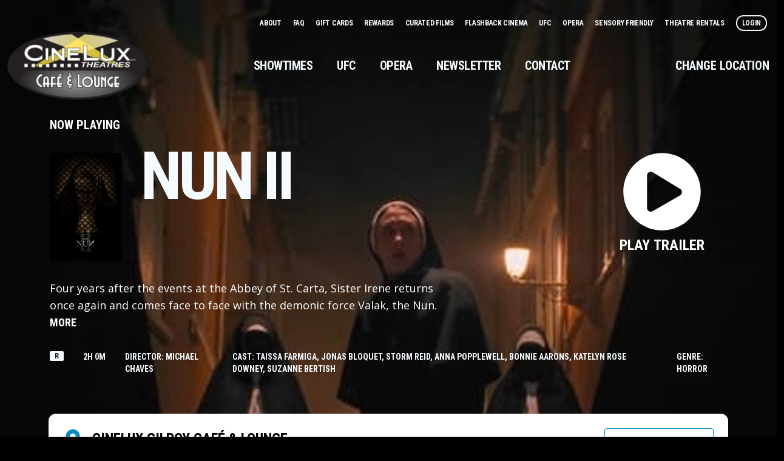

--- FILE ---
content_type: text/html; charset=UTF-8
request_url: https://www.cineluxtheatres.com/cinelux-gilroy-cafe-lounge/movie/8767
body_size: 11133
content:




<!DOCTYPE html>
<html lang="en">
<head>
  <meta charset="UTF-8">
  <meta name="viewport" content="width=device-width, initial-scale=1.0">
  <title>NUN II - CineLux Gilroy Café &amp; Lounge</title>
    <!-- Google Tag Manager -->
<script>(function(w,d,s,l,i){w[l]=w[l]||[];w[l].push({'gtm.start':
    new Date().getTime(),event:'gtm.js'});var f=d.getElementsByTagName(s)[0],
    j=d.createElement(s),dl=l!='dataLayer'?'&l='+l:'';j.async=true;j.src=
    'https://www.googletagmanager.com/gtm.js?id='+i+dl;f.parentNode.insertBefore(j,f);
    })(window,document,'script','dataLayer','GTM-MGT5SNG');</script>
<!-- End Google Tag Manager -->

    <link rel="icon" type="image/png" href="https://images.cinemaplus.com/hosted/cinelux-theatres/exhibitor/cinelux-favicon-16-v1.png" sizes="16x16">
    <link rel="icon" type="image/png" href="https://images.cinemaplus.com/hosted/cinelux-theatres/exhibitor/cinelux-favicon-32-v1.png" sizes="32x32">
    <link rel="icon" type="image/png" href="https://images.cinemaplus.com/hosted/cinelux-theatres/exhibitor/cinelux-favicon-64-v1.png" sizes="48x48">
    <link rel="icon" type="image/png" href="https://images.cinemaplus.com/hosted/cinelux-theatres/exhibitor/cinelux-favicon-512-v1.png" sizes="64x64">

<link rel="apple-touch-icon" href="https://images.cinemaplus.com/hosted/cinelux-theatres/exhibitor/apple-touch-icon.png">

<link rel="preconnect" href="https://fonts.googleapis.com">
<link rel="preconnect" href="https://fonts.gstatic.com" crossorigin>
    <link href="https://fonts.googleapis.com/css2?family=Open+Sans:ital,wght@0,300;0,400;0,600;0,700;0,800;1,300;1,400;1,600;1,700;1,800&family=Roboto+Condensed:ital,wght@0,300;0,400;0,700;1,300;1,400;1,700&display=swap" rel="stylesheet">



    <link rel="stylesheet" href="/css/cinelux-v2.css?id=561c1b0f8b9ebd2e9d31e07d3751e613">

    </head>
<body
  class="bg-black
 bg-contain"
  style=""
>
    
    <!-- Google Tag Manager (noscript) -->
<noscript><iframe src="https://www.googletagmanager.com/ns.html?id=GTM-MGT5SNG"
    height="0" width="0" style="display:none;visibility:hidden"></iframe></noscript>
<!-- End Google Tag Manager (noscript) -->

    <div class="flex flex-col min-h-screen">
                <div class="w-full flex-1" style="background-image: none;">
                        <div class="relative">
                                <!-- Main Nav Exhibitor -->
<div x-data="navigationSetup()"
    x-init="{
                            activePage: 'showtimes'
            }"



    class="transition-all"
    >
    <!-- Unstuck Navbar -->
    <nav id="main-navbar" class="w-full absolute z-10" :class="{'bg-black': navbarStuck}">
        <!-- Main Nav -->
        <div class="max-w-7xl mx-4 xl:mx-auto py-10" :class="{'py-10': !navbarStuck, 'py-2': navbarStuck}" x-transition:enter="transform transition ease-in-out duration-300">
            <div class="relative flex items-start md:items-center flex-col justify-between ">
                                
                <div class="hidden md:block w-full text-right pr-4 -mt-4" :class="{'md:hidden': navbarStuck }">
                    <a href="/about"
   class="uppercase text-xs font-roboto tracking-tight leading-5 transition  focus:text-white hover:text-secondary text-gray-100 mr-2 lg:mr-4">
    About
</a>
<a href="/faq"
   class="uppercase text-xs font-roboto tracking-tight leading-5 transition  focus:text-white hover:text-secondary text-gray-100 mr-2 lg:mr-4">
    FAQ
</a>
<a href="/gift-cards"
   class="uppercase text-xs font-roboto tracking-tight leading-5 transition  focus:text-white hover:text-secondary text-gray-100 mr-2 lg:mr-4">
    Gift Cards
</a>

<a href="/rewards"
   class="uppercase text-xs font-roboto tracking-tight leading-5 transition  focus:text-white hover:text-secondary text-gray-100 mr-2 lg:mr-4">
    Rewards
</a>




<a href="/curated-films"
   class="uppercase text-xs font-roboto tracking-tight leading-5 transition  focus:text-white hover:text-secondary text-gray-100 mr-2 lg:mr-4">
    Curated Films
</a>

<a href="/flashback-cinema"
   class="uppercase text-xs font-roboto tracking-tight leading-5 transition  focus:text-white hover:text-secondary text-gray-100 mr-2 lg:mr-4">
    Flashback Cinema
</a>

<a href="/ufc"
   class="uppercase text-xs font-roboto tracking-tight leading-5 transition  focus:text-white hover:text-secondary text-gray-100 mr-2 lg:mr-4">
    UFC
</a>

<a href="/opera"
   class="uppercase text-xs font-roboto tracking-tight leading-5 transition  focus:text-white hover:text-secondary text-gray-100 mr-2 lg:mr-4">
    Opera
</a>

<a href="/sensory-friendly"
    class="uppercase text-xs font-roboto tracking-tight leading-5 transition  focus:text-white hover:text-secondary text-gray-100 mr-2 lg:mr-4">
    Sensory Friendly
</a>


<a href="/theatre-rentals"
   class="uppercase text-xs font-roboto tracking-tight leading-5 transition  focus:text-white hover:text-secondary text-gray-100 mr-2 lg:mr-4">
    Theatre Rentals
</a>

        <a href="/login"
       class="uppercase text-xs font-roboto tracking-tight leading-5 transition  focus:text-white text-gray-100 border-2 rounded-xl p-1 px-2 hover:bg-primary hover:border-primary hover:text-white active:bg-secondary">
        Login
    </a>
                    </div>
                                <div class="w-full flex-1 flex items-start md:items-center sm:justify-between">
                    <div class="shrink-0">
                                                    <a href="/" title="CineLux Gilroy Café &amp; Lounge Home Page">
                                <img class=" sm:block mx-2 w-40 md:w-60" src="https://images.cinemaplus.com/hosted/cinelux-theatres/exhibitor/cinelux-logo-oval-v4.webp" alt="CineLux Gilroy Café &amp; Lounge Logo">
                            </a>
                                            </div>
                    <div class="hidden md:block">
                        <div class="flex items-center md:justify-self-end lg:space-x-1 xl:space-x-4 lg:text-xl ">
    <a href="/cinelux-gilroy-cafe-lounge/"
        class="text-gray-100 uppercase p-3 rounded font-roboto tracking-tight leading-5 transition duration-150 ease-in-out focus:text-white focus:bg-gray-100 focus:bg-secondary-800 hover:bg-primary-800 "
        :class="{ 'bg-black bg-opacity-25': activePage === 'showtimes', 'text-sm':navbarStuck }">
        Showtimes
    </a>
    
        
        <a href="/cinelux-gilroy-cafe-lounge/ufc"
        class="uppercase p-3 rounded font-roboto tracking-tight leading-5 transition duration-150 ease-in-out focus:text-white focus:bg-gray-100 focus:bg-secondary-800 hover:bg-primary-800 text-gray-100"
            x-bind:class="{
                'bg-black bg-opacity-25': activePage === 'ufc','text-sm':navbarStuck
            }">
        UFC
    </a>

    <a href="/cinelux-gilroy-cafe-lounge/opera"
        class="uppercase p-3 rounded font-roboto tracking-tight leading-5 transition duration-150 ease-in-out focus:text-white focus:bg-gray-100 focus:bg-secondary-800 hover:bg-primary-800 text-gray-100"
            x-bind:class="{
                'bg-black bg-opacity-25': activePage === 'opera','text-sm':navbarStuck
            }">
        Opera
    </a>

    <a href="/newsletter/subscribe"
        class="uppercase p-3 rounded font-roboto tracking-tight leading-5 transition duration-150 ease-in-out focus:text-white focus:bg-gray-100 focus:bg-secondary-800 hover:bg-primary-800 text-gray-100"
            x-bind:class="{
                'bg-black bg-opacity-25': activePage === 'newsletter','text-sm':navbarStuck
            }">
        Newsletter
    </a>

    <a href="/cinelux-gilroy-cafe-lounge/contact"
        class="uppercase p-3 rounded font-roboto tracking-tight leading-5 transition duration-150 ease-in-out  focus:text-white focus:bg-gray-100 focus:bg-secondary-800 hover:bg-primary-800 text-gray-100"
            x-bind:class="{
                'bg-black bg-opacity-25': activePage === 'contact','text-sm':navbarStuck
            }">
        Contact
    </a>
</div>
                    </div>
                                            <div class="hidden md:flex items-center lg:text-xl">

    
        <button type="button" title="Change Location" @click="openLocations()"
        class="uppercase p-3 rounded font-roboto leading-5 transition duration-150 ease-in-out flex items-center  focus:text-white focus:bg-secondary-800 hover:bg-primary-800 text-gray-100" x-bind:class="{'text-sm':navbarStuck}">

                    Change Location
            
                
    </button>
</div>
                                    </div>


                <!-- Mobile menu hamburger button-->
                <div class="absolute z-20 inset-y-0 right-0 flex items-center md:hidden">
                    <button x-show="!menuOpen" class="font-roboto uppercase inline-flex items-center justify-center p-2 rounded-md text-white bg-black bg-opacity-20  hover:text-white hover:bg-gray-100 hover:bg-opacity-25 focus:outline-none focus:bg-gray-100 focus:bg-opacity-25 focus:text-white transition duration-150 ease-in-out" aria-label="Main menu" aria-expanded="false" @click="openNav()">
                        <!-- Icon when menu is closed. -->
                        <div class="hidden text-xs sm:text-base xs:block">
                                                            <div class="mr-4 ">
                                    CineLux Gilroy Café &amp; Lounge
                                                                    </div>
                                                    </div>
                        <div><svg
    class="h-6 w-6"
    viewBox="0 0 22 14" stroke="currentColor" xmlns="http://www.w3.org/2000/svg"
>
  <path stroke-width="2" d="M0 13h22M0 7h22M0 1h22"/>
</svg>
</div>
                    </button>
                    <button x-show="menuOpen" class="inline-flex items-center justify-center p-2 rounded-md text-white  hover:text-white hover:bg-gray-100 hover:bg-opacity-25 focus:outline-none focus:bg-gray-100 focus:bg-opacity-25 focus:text-white transition duration-150 ease-in-out" aria-label="Main menu" aria-expanded="false" @click="closeNav()">
                        <!-- Icon when menu is open. -->
                        <div><svg class="h-6 w-6" stroke="currentColor" fill="none" viewBox="0 0 24 24">
    <path stroke-linecap="round" stroke-linejoin="round" stroke-width="2" d="M6 18L18 6M6 6l12 12" />
</svg>
</div>
                    </button>
                </div>
            </div>
        </div>

        <!-- Mobile Nav -->
        <div x-show.transition="menuOpen" @click.away="closeNav()" class="fixed inset-0 overflow-y-auto md:hidden" style="display:none">
            <div class="relative z-10 bg-red-900 h-screen">
                <div class="fixed z-0 inset-0 w-full bg-no-repeat bg-cover bg-center " style="background-image: url('/popcorn.png')"></div>
                <div class="relative z-10 px-4 py-10 ">
                    
                    <div class="inline-block">
                                                    <a href="/" title="CineLux Gilroy Café &amp; Lounge Home Page">
                                <img class="sm:block w-40 md:w-48 mx-2" src="https://images.cinemaplus.com/hosted/cinelux-theatres/exhibitor/cinelux-logo-oval-v4.webp" alt="CineLux Gilroy Café &amp; Lounge Logo">
                            </a>
                                            </div>
                    <div class="mt-12 space-y-3 px-4">
                                                    <div class="pb-12">
                                                                    <div class="uppercase text-sm font-roboto text-white mb-3">Change Location</div>
                                                                <button @click="openLocations()" class="w-full text-left text-2xl font-roboto uppercase rounded bg-primary text-white px-8 py-6 flex justify-between items-center">
                                                                            CineLux Gilroy Café &amp; Lounge
                                                                                                            <svg class="h-6 w-6" viewBox="0 0 16 10" fill="currentColor" xmlns="http://www.w3.org/2000/svg">
  <path d="M7.402 9.68a.828.828 0 001.16 0l6.856-6.82c.316-.352.316-.88 0-1.196l-.809-.809c-.316-.316-.843-.316-1.195 0L8 6.27 2.55.855C2.2.54 1.673.54 1.356.855l-.808.81c-.317.315-.317.843 0 1.194l6.855 6.82z" />
</svg>
</button>
                            </div>
                        
                        <a href="/cinelux-gilroy-cafe-lounge/" class="uppercase block p-0 text-4xl font-roboto tracking-tighter text-white focus:outline-none focus:text-white focus:bg-gray-700 hover:text-primary transition duration-150 ease-in-out">Showtimes</a>
            <a href="/cinelux-gilroy-cafe-lounge/contact" class="uppercase block p-0 text-4xl font-roboto tracking-tighter text-white focus:outline-none focus:text-secondary hover:text-primary transition duration-150 ease-in-out">Contact</a>
<a href="/newsletter/subscribe" class="uppercase block p-0 text-4xl font-roboto tracking-tighter text-white focus:outline-none focus:text-secondary hover:text-primary transition duration-150 ease-in-out">Newsletter</a>

    <a href="/login" class="uppercase block p-0 text-4xl font-roboto tracking-tighter text-white focus:outline-none focus:text-secondary hover:text-primary transition duration-150 ease-in-out">Login</a>

    <a href="/about" class="uppercase block p-0 text-2xl font-roboto tracking-tighter text-white focus:outline-none focus:text-secondary hover:text-primary transition duration-150 ease-in-out">About CineLux Theatres</a>


<a href="/curated-films" class="uppercase block p-0 text-2xl font-roboto tracking-tighter text-white focus:outline-none focus:text-secondary hover:text-primary transition duration-150 ease-in-out">Curated Films</a>
<a href="/food-beverage" class="uppercase block p-0 text-2xl font-roboto tracking-tighter text-white focus:outline-none focus:text-secondary hover:text-primary transition duration-150 ease-in-out">Food &amp; Beverage</a>
<a href="/faq" class="uppercase block p-0 text-2xl font-roboto tracking-tighter text-white focus:outline-none focus:text-secondary hover:text-primary transition duration-150 ease-in-out">faq</a>
<a href="/contact" class="uppercase block p-0 text-2xl font-roboto tracking-tighter text-white focus:outline-none focus:text-secondary hover:text-primary transition duration-150 ease-in-out">Contact CineLux Theatres</a>
<a href="/gift-cards" class="uppercase block p-0 text-2xl font-roboto tracking-tighter text-white focus:outline-none focus:text-secondary hover:text-primary transition duration-150 ease-in-out">Gift Cards</a>
<a href="/rewards" class="uppercase block p-0 text-2xl font-roboto tracking-tighter text-white focus:outline-none focus:text-secondary hover:text-primary transition duration-150 ease-in-out">Rewards</a>
<a href="/flashback-cinema" class="uppercase block p-0 text-2xl font-roboto tracking-tighter text-white focus:outline-none focus:text-secondary hover:text-primary transition duration-150 ease-in-out">Flashback Cinema</a>

<a href="/ufc" class="uppercase block p-0 text-2xl font-roboto tracking-tighter text-white focus:outline-none focus:text-secondary hover:text-primary transition duration-150 ease-in-out">UFC</a>
<a href="/opera" class="uppercase block p-0 text-2xl font-roboto tracking-tighter text-white focus:outline-none focus:text-secondary hover:text-primary transition duration-150 ease-in-out">Opera</a>

<a href="/sensory-friendly" class="uppercase block p-0 text-2xl font-roboto tracking-tighter text-white focus:outline-none focus:text-secondary hover:text-primary transition duration-150 ease-in-out">Sensory Friendly</a>
<a href="/theatre-rentals" class="uppercase block p-0 text-2xl font-roboto tracking-tighter text-white focus:outline-none focus:text-secondary hover:text-primary transition duration-150 ease-in-out">Theatre Rentals</a>
<a href="https://cinelux.primepay-recruit.com/" target="_blank" class="uppercase block p-0 text-2xl font-roboto tracking-tighter text-white focus:outline-none focus:text-secondary hover:text-primary transition duration-150 ease-in-out">Careers</a>

                    </div>
                </div>
            </div>
        </div>
        <!-- end Mobile Nav -->

                    <div @toggle-locations-open.window="openLocations();" @keydown.window.escape="closeLocations();" x-ref="locations-open" x-show="locationsOpen" class="fixed inset-0 z-30" style="display:none" x-cloak>
    <div @click="closeLocations()" x-description="Background overlay, show/hide based on slide-over state."  x-show="locationsOpen" x-transition:enter="ease-in-out duration-300" x-transition:enter-start="opacity-0"
    x-transition:enter-end="opacity-100" x-transition:leave="ease-in-out duration-300"
    x-transition:leave-start="opacity-100" x-transition:leave-end="opacity-0"
    class="absolute inset-0 bg-black bg-opacity-75 transition-opacity"></div>
    <div class="overflow-y-auto absolute inset-0 mt-48 md:mt-0 bg-white md:bg-black rounded-t-2xl md:rounded-none" x-description="Slide-over panel, show/hide based on slide-over state." x-show="locationsOpen" x-transition:enter="transform transition ease-in-out duration-300" x-transition:enter-start="translate-y-full" x-transition:enter-end="translate-y-0" x-transition:leave="transform transition ease-in-out duration-300 sm:duration-700" x-transition:leave-start="translate-y-0" x-transition:leave-end="translate-y-full">
        <!-- Mobile menu hamburger button-->
        <div class="hidden md:block absolute z-40 top-0 right-0 pt-16 pr-12">
            <button class="" aria-label="Main menu" aria-expanded="false" @click="closeLocations()">
                <svg class="h-8 w-8 text-white" stroke="currentColor" fill="none" viewBox="0 0 24 24">
    <path stroke-linecap="round" stroke-linejoin="round" stroke-width="2" d="M6 18L18 6M6 6l12 12" />
</svg>
            </button>
        </div>
        <div class="rounded-full h-1 w-16 bg-gray-300 mt-4 mx-auto md:hidden"></div>
        <div class="py-8 md:mx-auto md:max-w-7xl md:pb-32 md:px-6">
            <div class="hidden md:inline-block">
                                    <a href="/" title="CineLux Theatres Home Page">
                        <img class="sm:block w-40 md:w-56 mx-2" src="https://images.cinemaplus.com/hosted/cinelux-theatres/exhibitor/cinelux-logo-oval-v4.webp" alt="CineLux Gilroy Café &amp; Lounge Logo">
                        <span class="pt-2 block text-center font-bold uppercase text-gray-100 text-sm">
                            CineLux Gilroy Café &amp; Lounge,
                            CA
                        </span>
                    </a>
                            </div>
            <h2 class="hidden md:block text-7xl font-roboto uppercase tracking-tight text-white">Locations</h2>

            
            
                                                                <div class="mb-12 md:mb-0">
                                    <ul class="grid grid-cols-1 flex-1">
                                                                            <a href="/cinelux-los-gatos-theatre">
                                <li class="hover:bg-gray-200 md:hover:bg-primary-800 border-b md:border-primary py-4 px-9 flex items-center">
                                    <svg
    class="h-6 w-6 mr-4 text-primary"
    viewBox="0 0 23 31" fill="currentColor" xmlns="http://www.w3.org/2000/svg">
  <path d="M10.328 30.164c.527.82 1.758.82 2.285 0C21.168 17.86 22.75 16.57 22.75 12 22.75 5.79 17.71.75 11.5.75 5.23.75.25 5.79.25 12c0 4.57 1.523 5.86 10.078 18.164zM11.5 16.687c-2.637 0-4.688-2.05-4.688-4.687A4.664 4.664 0 0111.5 7.312 4.701 4.701 0 0116.188 12a4.664 4.664 0 01-4.688 4.688z"/>
</svg>
                                    <div class="md:grid grid-cols-10 gap-4 md:flex-1 items-center">
                                        <div class="col-span-3 md:text-white">
                                            <span class="block font-roboto text-md uppercase md:text-xl">
                                                Los Gatos<br>
                                                <span class="md:text-lg">CineLux Los Gatos Theatre</span>
                                                                                            </span>
                                        </div>
                                        <div class="col-span-3">
                                            <span class="block font-roboto text-xs uppercase text-gray-700 md:text-white">
                                                43 N. Santa Cruz Ave
                                            </span>
                                            <span class="block font-roboto text-xs uppercase text-gray-700 md:text-white">
                                                Los Gatos, CA  95030
                                            </span>
                                        </div>
                                        <div class="hidden md:block col-span-2">
                                                                                            <span class="block font-roboto text-xs uppercase text-white">Showtime Recording</span>
                                                <span class="block font-roboto text-xs uppercase text-white">408-378-2425</span>
                                                                                    </div>
                                    </div>
                                </li>
                            </a>
                                                                                <a href="/cinelux-plaza-cafe-lounge">
                                <li class="hover:bg-gray-200 md:hover:bg-primary-800 border-b md:border-primary py-4 px-9 flex items-center">
                                    <svg
    class="h-6 w-6 mr-4 text-primary"
    viewBox="0 0 23 31" fill="currentColor" xmlns="http://www.w3.org/2000/svg">
  <path d="M10.328 30.164c.527.82 1.758.82 2.285 0C21.168 17.86 22.75 16.57 22.75 12 22.75 5.79 17.71.75 11.5.75 5.23.75.25 5.79.25 12c0 4.57 1.523 5.86 10.078 18.164zM11.5 16.687c-2.637 0-4.688-2.05-4.688-4.687A4.664 4.664 0 0111.5 7.312 4.701 4.701 0 0116.188 12a4.664 4.664 0 01-4.688 4.688z"/>
</svg>
                                    <div class="md:grid grid-cols-10 gap-4 md:flex-1 items-center">
                                        <div class="col-span-3 md:text-white">
                                            <span class="block font-roboto text-md uppercase md:text-xl">
                                                Campbell<br>
                                                <span class="md:text-lg">CineLux Plaza Café &amp; Lounge</span>
                                                                                            </span>
                                        </div>
                                        <div class="col-span-3">
                                            <span class="block font-roboto text-xs uppercase text-gray-700 md:text-white">
                                                2501 South Winchester Blvd
                                            </span>
                                            <span class="block font-roboto text-xs uppercase text-gray-700 md:text-white">
                                                Campbell, CA  95008
                                            </span>
                                        </div>
                                        <div class="hidden md:block col-span-2">
                                                                                            <span class="block font-roboto text-xs uppercase text-white">Showtime Recording</span>
                                                <span class="block font-roboto text-xs uppercase text-white">408-378-2425</span>
                                                                                    </div>
                                    </div>
                                </li>
                            </a>
                                                                                <a href="/cinelux-almaden-cafe-lounge">
                                <li class="hover:bg-gray-200 md:hover:bg-primary-800 border-b md:border-primary py-4 px-9 flex items-center">
                                    <svg
    class="h-6 w-6 mr-4 text-primary"
    viewBox="0 0 23 31" fill="currentColor" xmlns="http://www.w3.org/2000/svg">
  <path d="M10.328 30.164c.527.82 1.758.82 2.285 0C21.168 17.86 22.75 16.57 22.75 12 22.75 5.79 17.71.75 11.5.75 5.23.75.25 5.79.25 12c0 4.57 1.523 5.86 10.078 18.164zM11.5 16.687c-2.637 0-4.688-2.05-4.688-4.687A4.664 4.664 0 0111.5 7.312 4.701 4.701 0 0116.188 12a4.664 4.664 0 01-4.688 4.688z"/>
</svg>
                                    <div class="md:grid grid-cols-10 gap-4 md:flex-1 items-center">
                                        <div class="col-span-3 md:text-white">
                                            <span class="block font-roboto text-md uppercase md:text-xl">
                                                San Jose<br>
                                                <span class="md:text-lg">CineLux Almaden Café &amp; Lounge</span>
                                                                                            </span>
                                        </div>
                                        <div class="col-span-3">
                                            <span class="block font-roboto text-xs uppercase text-gray-700 md:text-white">
                                                2306 Almaden Road
                                            </span>
                                            <span class="block font-roboto text-xs uppercase text-gray-700 md:text-white">
                                                San Jose, CA  95125
                                            </span>
                                        </div>
                                        <div class="hidden md:block col-span-2">
                                                                                            <span class="block font-roboto text-xs uppercase text-white">Showtime Recording</span>
                                                <span class="block font-roboto text-xs uppercase text-white">408-265-7373</span>
                                                                                    </div>
                                    </div>
                                </li>
                            </a>
                                                            <div class="mt-4 mb-4"></div>
                                                                                <a href="/cinelux-tennant-station">
                                <li class="hover:bg-gray-200 md:hover:bg-primary-800 border-b md:border-primary py-4 px-9 flex items-center">
                                    <svg
    class="h-6 w-6 mr-4 text-primary"
    viewBox="0 0 23 31" fill="currentColor" xmlns="http://www.w3.org/2000/svg">
  <path d="M10.328 30.164c.527.82 1.758.82 2.285 0C21.168 17.86 22.75 16.57 22.75 12 22.75 5.79 17.71.75 11.5.75 5.23.75.25 5.79.25 12c0 4.57 1.523 5.86 10.078 18.164zM11.5 16.687c-2.637 0-4.688-2.05-4.688-4.687A4.664 4.664 0 0111.5 7.312 4.701 4.701 0 0116.188 12a4.664 4.664 0 01-4.688 4.688z"/>
</svg>
                                    <div class="md:grid grid-cols-10 gap-4 md:flex-1 items-center">
                                        <div class="col-span-3 md:text-white">
                                            <span class="block font-roboto text-md uppercase md:text-xl">
                                                Morgan Hill<br>
                                                <span class="md:text-lg">CineLux Morgan Hill</span>
                                                                                            </span>
                                        </div>
                                        <div class="col-span-3">
                                            <span class="block font-roboto text-xs uppercase text-gray-700 md:text-white">
                                                750 Tennant Station Way
                                            </span>
                                            <span class="block font-roboto text-xs uppercase text-gray-700 md:text-white">
                                                Morgan Hill, CA  95037
                                            </span>
                                        </div>
                                        <div class="hidden md:block col-span-2">
                                                                                            <span class="block font-roboto text-xs uppercase text-white">Showtime Recording</span>
                                                <span class="block font-roboto text-xs uppercase text-white">408-778-6500</span>
                                                                                    </div>
                                    </div>
                                </li>
                            </a>
                                                                                <a href="/cinelux-gilroy-cafe-lounge">
                                <li class="hover:bg-gray-200 md:hover:bg-primary-800 border-b md:border-primary py-4 px-9 flex items-center">
                                    <svg
    class="h-6 w-6 mr-4 text-primary"
    viewBox="0 0 23 31" fill="currentColor" xmlns="http://www.w3.org/2000/svg">
  <path d="M10.328 30.164c.527.82 1.758.82 2.285 0C21.168 17.86 22.75 16.57 22.75 12 22.75 5.79 17.71.75 11.5.75 5.23.75.25 5.79.25 12c0 4.57 1.523 5.86 10.078 18.164zM11.5 16.687c-2.637 0-4.688-2.05-4.688-4.687A4.664 4.664 0 0111.5 7.312 4.701 4.701 0 0116.188 12a4.664 4.664 0 01-4.688 4.688z"/>
</svg>
                                    <div class="md:grid grid-cols-10 gap-4 md:flex-1 items-center">
                                        <div class="col-span-3 md:text-white">
                                            <span class="block font-roboto text-md uppercase md:text-xl">
                                                Gilroy<br>
                                                <span class="md:text-lg">CineLux Gilroy Café &amp; Lounge</span>
                                                                                            </span>
                                        </div>
                                        <div class="col-span-3">
                                            <span class="block font-roboto text-xs uppercase text-gray-700 md:text-white">
                                                6851 Monterey Road
                                            </span>
                                            <span class="block font-roboto text-xs uppercase text-gray-700 md:text-white">
                                                Gilroy, CA  95020
                                            </span>
                                        </div>
                                        <div class="hidden md:block col-span-2">
                                                                                            <span class="block font-roboto text-xs uppercase text-white">Showtime Recording</span>
                                                <span class="block font-roboto text-xs uppercase text-white">408-778-6500</span>
                                                                                    </div>
                                    </div>
                                </li>
                            </a>
                                                            <div class="mt-4 mb-4"></div>
                                                                                <a href="/cinelux-capitola-cafe-lounge">
                                <li class="hover:bg-gray-200 md:hover:bg-primary-800 border-b md:border-primary py-4 px-9 flex items-center">
                                    <svg
    class="h-6 w-6 mr-4 text-primary"
    viewBox="0 0 23 31" fill="currentColor" xmlns="http://www.w3.org/2000/svg">
  <path d="M10.328 30.164c.527.82 1.758.82 2.285 0C21.168 17.86 22.75 16.57 22.75 12 22.75 5.79 17.71.75 11.5.75 5.23.75.25 5.79.25 12c0 4.57 1.523 5.86 10.078 18.164zM11.5 16.687c-2.637 0-4.688-2.05-4.688-4.687A4.664 4.664 0 0111.5 7.312 4.701 4.701 0 0116.188 12a4.664 4.664 0 01-4.688 4.688z"/>
</svg>
                                    <div class="md:grid grid-cols-10 gap-4 md:flex-1 items-center">
                                        <div class="col-span-3 md:text-white">
                                            <span class="block font-roboto text-md uppercase md:text-xl">
                                                Capitola<br>
                                                <span class="md:text-lg">CineLux Capitola Café &amp; Lounge</span>
                                                                                            </span>
                                        </div>
                                        <div class="col-span-3">
                                            <span class="block font-roboto text-xs uppercase text-gray-700 md:text-white">
                                                1475 41st Avenue
                                            </span>
                                            <span class="block font-roboto text-xs uppercase text-gray-700 md:text-white">
                                                Capitola, CA  95010
                                            </span>
                                        </div>
                                        <div class="hidden md:block col-span-2">
                                                                                            <span class="block font-roboto text-xs uppercase text-white">Showtime Recording</span>
                                                <span class="block font-roboto text-xs uppercase text-white">831-479-3504</span>
                                                                                    </div>
                                    </div>
                                </li>
                            </a>
                                                                                <a href="/cinelux-scotts-valley-cafe-lounge">
                                <li class="hover:bg-gray-200 md:hover:bg-primary-800 border-b md:border-primary py-4 px-9 flex items-center">
                                    <svg
    class="h-6 w-6 mr-4 text-primary"
    viewBox="0 0 23 31" fill="currentColor" xmlns="http://www.w3.org/2000/svg">
  <path d="M10.328 30.164c.527.82 1.758.82 2.285 0C21.168 17.86 22.75 16.57 22.75 12 22.75 5.79 17.71.75 11.5.75 5.23.75.25 5.79.25 12c0 4.57 1.523 5.86 10.078 18.164zM11.5 16.687c-2.637 0-4.688-2.05-4.688-4.687A4.664 4.664 0 0111.5 7.312 4.701 4.701 0 0116.188 12a4.664 4.664 0 01-4.688 4.688z"/>
</svg>
                                    <div class="md:grid grid-cols-10 gap-4 md:flex-1 items-center">
                                        <div class="col-span-3 md:text-white">
                                            <span class="block font-roboto text-md uppercase md:text-xl">
                                                Scotts Valley<br>
                                                <span class="md:text-lg">CineLux Scotts Valley Café &amp; Lounge</span>
                                                                                            </span>
                                        </div>
                                        <div class="col-span-3">
                                            <span class="block font-roboto text-xs uppercase text-gray-700 md:text-white">
                                                226 Mount Hermon Road
                                            </span>
                                            <span class="block font-roboto text-xs uppercase text-gray-700 md:text-white">
                                                Scotts Valley, CA  95066
                                            </span>
                                        </div>
                                        <div class="hidden md:block col-span-2">
                                                                                            <span class="block font-roboto text-xs uppercase text-white">Showtime Recording</span>
                                                <span class="block font-roboto text-xs uppercase text-white">831-438-3260</span>
                                                                                    </div>
                                    </div>
                                </li>
                            </a>
                                                            <div class="mt-4 mb-4"></div>
                                                                                <a href="/cinelux-green-valley-cinema">
                                <li class="hover:bg-gray-200 md:hover:bg-primary-800 border-b md:border-primary py-4 px-9 flex items-center">
                                    <svg
    class="h-6 w-6 mr-4 text-primary"
    viewBox="0 0 23 31" fill="currentColor" xmlns="http://www.w3.org/2000/svg">
  <path d="M10.328 30.164c.527.82 1.758.82 2.285 0C21.168 17.86 22.75 16.57 22.75 12 22.75 5.79 17.71.75 11.5.75 5.23.75.25 5.79.25 12c0 4.57 1.523 5.86 10.078 18.164zM11.5 16.687c-2.637 0-4.688-2.05-4.688-4.687A4.664 4.664 0 0111.5 7.312 4.701 4.701 0 0116.188 12a4.664 4.664 0 01-4.688 4.688z"/>
</svg>
                                    <div class="md:grid grid-cols-10 gap-4 md:flex-1 items-center">
                                        <div class="col-span-3 md:text-white">
                                            <span class="block font-roboto text-md uppercase md:text-xl">
                                                Watsonville<br>
                                                <span class="md:text-lg">CineLux Green Valley Cinema</span>
                                                                                            </span>
                                        </div>
                                        <div class="col-span-3">
                                            <span class="block font-roboto text-xs uppercase text-gray-700 md:text-white">
                                                1125 South Green Valley Road
                                            </span>
                                            <span class="block font-roboto text-xs uppercase text-gray-700 md:text-white">
                                                Watsonville, CA  95076
                                            </span>
                                        </div>
                                        <div class="hidden md:block col-span-2">
                                                                                            <span class="block font-roboto text-xs uppercase text-white">Showtime Recording</span>
                                                <span class="block font-roboto text-xs uppercase text-white">831-479-3504</span>
                                                                                    </div>
                                    </div>
                                </li>
                            </a>
                                                            <div class="mt-4 mb-4"></div>
                                                                        </ul>
                </div>
                                        

        </div>
    </div>
</div>
<!-- end Locations Menu -->
            </nav>
</div>
<!-- End Main Nav Exhibitor -->


    
    
<div class="relative z-0 w-full bg-no-repeat bg-primary bg-cover bg-center" style="background-image: url('https://images.cinemaplus.com/ticketing/heroart/353e3d76c7caca7deae1e05ec5bce711.jpg')">

    <div class="bg-white md:bg-transparent">
        <img class="object-cover w-full h-32 md:hidden" style="-webkit-mask-size:cover; mask-size: cover; -webkit-mask-image: url('/poster-mask.svg'); -webkit-mask-position:bottom;" src="https://images.cinemaplus.com/ticketing/heroart/353e3d76c7caca7deae1e05ec5bce711.jpg" alt="NUN II Hero Background Image"/>

        <div class="hidden md:block absolute inset-0" style="background-image: linear-gradient(rgb(100, 100, 100, 0.2), rgba(0, 0, 0,1))"> </div>

        
        <div class="hidden md:grid relative max-w-7xl mx-auto text-white grid-cols-16 gap-4 xl:gap-8 py-16 md:pt-32 xl:pt-48 md:h-auto">
                        <div class="col-span-14 col-start-2">
                <div class="hidden md:block text-sm md:text-xl uppercase font-roboto">Now Playing</div>
            </div>
                        <div class="col-span-11 col-start-2 mb-24 md:relative md:mb-0">
                <div class="grid grid-cols-4 md:grid-cols-12 gap-4 xl:gap-8">
                    <div class="col-span-1 md:col-span-2"><img class="rounded shadow" src="https://images.cinemaplus.com/ticketing/posters/353e3d76c7caca7deae1e05ec5bce711.jpg" alt="NUN II Poster"></div>
                    <div class="hidden md:block col-span-3 md:col-span-9 xl:col-span-10 lg:-mt-2 text-gray-900 md:text-gray-100">
                        <div class="text-6xl lg:text-7xl tracking-tighter font-bold uppercase font-roboto leading-2">
                            NUN II
                        </div>

                                           </div>
                    <div class="hidden md:block col-span-9 text-lg font-open-sans">
                                                    <div x-data="{ showFullText: false }">
    <div :class="{ 'line-clamp-3' : !showFullText }">
        Four years after the events at the Abbey of St. Carta, Sister Irene returns once again and comes face to face with the demonic force Valak, the Nun.
    </div>
    <button @click="showFullText = !showFullText" class="font-bold uppercase font-roboto focus:outline-none hover:text-cobalt active:text-cobalt-300">
        <span x-show="showFullText">Less</span>
        <span x-show="!showFullText">More</span>
    </button>
</div>
                                            </div>
                </div>
            </div>
            <div class="hidden md:flex col-span-3 items-start justify-end" x-data="{}">
                                    <button type="button" class="-mt-2 pt-2 hover:text-secondary hover:bg-secondary-100 rounded-3xl flex flex-col items-center w-full" @click="$dispatch('toggle-trailer-modal', { youtube_url: 'https://www.youtube.com/embed/QF-oyCwaArU?rel=0&controls=1&showinfo=0' })">
                        <svg
     class="w-16 lg:w-32 h-auto mb-2"
     viewBox="0 0 140 140" fill="currentColor" xmlns="http://www.w3.org/2000/svg">
  <path d="M70 .25C31.47.25.25 31.469.25 70S31.47 139.75 70 139.75s69.75-31.219 69.75-69.75S108.531.25 70 .25zm32.344 76.5l-49.5 28.406c-4.5 2.532-9.844-.562-9.844-5.906v-58.5c0-5.063 5.344-8.156 9.844-5.906l49.5 30.093c4.781 2.813 4.781 9.282 0 11.813z"/>
</svg>
                        <span class="uppercase font-roboto text-2xl">Play Trailer</span>
                    </button>
                                                </div>
            <div class="text-gray-900 md:text-gray-100 col-span-14 col-start-2 md:flex text-sm uppercase font-roboto space-x-8  items-start">
                <div class="md:shrink-0">
                    <div class="px-2 mt-05 bg-gray-100 rounded-sm text-gray-900 text-center text-xs flex items-center justify-center whitespace-no-wrap">R</div>
                </div>
                <div class="whitespace-no-wrap">
                    2h&nbsp;0m
                </div>
                                <div class="whitespace-no-wrap">
                    Director: Michael Chaves
                </div>
                                                <div class="">
                    Cast: Taissa Farmiga, Jonas Bloquet, Storm Reid, Anna Popplewell, Bonnie Aarons, Katelyn Rose Downey, Suzanne Bertish
                </div>
                                                <div class="whitespace-no-wrap">Genre: Horror</div>
                            </div>
        </div>

        
        <div class="sm:max-w-7xl mx-auto md:grid grid-cols-16 relative sm:pb-24">
            <div class="col-span-14 col-start-2 bg-white sm:rounded-xl p-6">
                
                <div class="flex justify-between items-start mb-10 md:hidden" x-data="{}">
                    <div class="w-16 md:w-auto ">
                        <img width="100" height="auto" src="https://images.cinemaplus.com/ticketing/posters/353e3d76c7caca7deae1e05ec5bce711.jpg" alt="" class="rounded-xl md:rounded shadow-card">

                                                     <button type="button" class="mt-2 p-1 hover:text-secondary hover:bg-secondary-100 rounded-xl flex flex-col items-center w-full" @click="$dispatch('toggle-trailer-modal', { youtube_url: 'https://www.youtube.com/embed/QF-oyCwaArU?rel=0&controls=0&showinfo=0' })">
                                <svg
     class="w-8 h-auto mb-1"
     viewBox="0 0 140 140" fill="currentColor" xmlns="http://www.w3.org/2000/svg">
  <path d="M70 .25C31.47.25.25 31.469.25 70S31.47 139.75 70 139.75s69.75-31.219 69.75-69.75S108.531.25 70 .25zm32.344 76.5l-49.5 28.406c-4.5 2.532-9.844-.562-9.844-5.906v-58.5c0-5.063 5.344-8.156 9.844-5.906l49.5 30.093c4.781 2.813 4.781 9.282 0 11.813z"/>
</svg>
                                <span class="font-roboto text-xs">Play Trailer</span>
                            </button>
                                            </div>
                    <div class="flex-1 pl-4 md:pl-8">
                        <h2 class="text-2xl md:text-4xl tracking-tight font-roboto leading-7 md:mb-4">NUN II</h2>
                        <div class=" uppercase font-roboto text-xs md:text-sm items-center leading-3 mb-1 text-gray-800">
                            <div class="mb-1">
                                <div class="px-2 mt-05 bg-gray-900 rounded-sm text-gray-100 text-center text-xs  inline-block items-center justify-center whitespace-no-wrap">R</div>
                                2h
                                0m
                            </div>

                                                        <div class="mb-1">
                                Director: Michael Chaves
                            </div>
                                                                                    <div class="mb-1">
                                Cast: Taissa Farmiga, Jonas Bloquet, Storm Reid, Anna Popplewell, Bonnie Aarons, Katelyn Rose Downey, Suzanne Bertish
                            </div>
                                                                                    <div class="whitespace-no-wrap">Genre: Horror</div>
                            
                        </div>
                        <div class="max-w-lg text-sm md:hidden">
                            <div x-data="{ showFullText: false }">
    <div :class="{ 'line-clamp-3' : !showFullText }">
        Four years after the events at the Abbey of St. Carta, Sister Irene returns once again and comes face to face with the demonic force Valak, the Nun.
    </div>
    <button @click="showFullText = !showFullText" class="font-bold uppercase font-roboto focus:outline-none hover:text-cobalt active:text-cobalt-300">
        <span x-show="showFullText">Less</span>
        <span x-show="!showFullText">More</span>
    </button>
</div>
                        </div>
                    </div>
                </div>
                

                <div class="pb-6 md:pb-12" x-data="{}">
                    <div class="flex md:space-x-8 justify-between items-center">
                        <div class="flex justify-start">
                        <svg
    class="h-8 w-8 text-primary mr-2 md:mr-4"
    viewBox="0 0 23 31" fill="currentColor" xmlns="http://www.w3.org/2000/svg">
  <path d="M10.328 30.164c.527.82 1.758.82 2.285 0C21.168 17.86 22.75 16.57 22.75 12 22.75 5.79 17.71.75 11.5.75 5.23.75.25 5.79.25 12c0 4.57 1.523 5.86 10.078 18.164zM11.5 16.687c-2.637 0-4.688-2.05-4.688-4.687A4.664 4.664 0 0111.5 7.312 4.701 4.701 0 0116.188 12a4.664 4.664 0 01-4.688 4.688z"/>
</svg>
                            <div>
                                <h3 class="font-roboto uppercase md:text-2xl">
                                    CineLux Gilroy Café &amp; Lounge
                                                                    </h3>
                                <div class="text-xs md:text-sm font-sans ">
                                    6851 Monterey Road<br class="sm:hidden">
                                    Gilroy, CA 95020
                                </div>
                            </div>

                        </div>
                                                <div class="flex items-center justify-end">
                            <button @click="$dispatch('toggle-locations-open')" type="button" class="font-roboto text-center uppercase rounded text-primary border border-primary text-sm px-4 md:px-8 py-2 md:py-4 flex justify-between items-center hover:bg-primary hover:text-white">Change Location</button>
                        </div>
                                            </div>
                </div>

                
                
                                
                
                <h2 class="text-xl font-roboto uppercase">Showtimes for Tuesday January 27, 2026</h2>

                
                <div class="mb-8">
                    
                    <div class="p-12 xl:py-24 text-center bg-gray-200 rounded-xl -mb-8">
                        <svg
    class="inline-block w-10 h-10 text-secondary"
    viewBox="0 0 19 21"
    fill="currentColor"
    xmlns="http://www.w3.org/2000/svg"
>
  <path d="M17.898 14.68c-.742-.82-2.187-2.032-2.187-6.055 0-3.008-2.11-5.43-5-6.055v-.82C10.71 1.086 10.164.5 9.5.5c-.703 0-1.25.586-1.25 1.25v.82c-2.89.625-5 3.047-5 6.055 0 4.023-1.445 5.234-2.188 6.055-.234.234-.351.547-.312.82 0 .664.469 1.25 1.25 1.25h14.96c.782 0 1.25-.586 1.29-1.25 0-.273-.117-.586-.352-.82zm-14.53.195c.82-1.055 1.718-2.89 1.757-6.21v-.04c0-2.383 1.953-4.375 4.375-4.375 2.383 0 4.375 1.992 4.375 4.375 0 .04-.04.04-.04.04.04 3.32.938 5.155 1.759 6.21H3.367zM9.5 20.5c1.367 0 2.46-1.094 2.46-2.5H7c0 1.406 1.094 2.5 2.5 2.5z"/>
</svg>
                        <h2 class="text-4xl font-roboto ">There are no showtimes currently scheduled</h2>
                        <p class="font-thin text-xl text-gray-700">Please check back at a later date.</p>
                    </div>
                                    </div>
            </div>
        </div>
    </div>
</div>
<!-- End: Theater Header -->

            </div>
        </div>
        <div class="shrink-0 w-full relative"><footer class="bg-no-repeat bg-cover bg-center bg-black" >
    <div class="max-w-7xl mx-9 xl:mx-auto py-12 xl:py-16 text-gray-100 grid grid-cols-1 gap-6 sm:gap-16">
        <div class="grid grid-cols-1 sm:grid-cols-12 gap-6">
            <div class="sm:col-span-3 flex items-center">
                                    <a href="/" title="CineLux Gilroy Café &amp; Lounge Home Page">
                        <img class="sm:block w-56" src="https://images.cinemaplus.com/hosted/cinelux-theatres/exhibitor/cinelux-logo-oval-v4.webp" alt="CineLux Gilroy Café &amp; Lounge Logo">
                        <span class="pt-2 block text-center font-bold uppercase  text-sm">
                            CineLux Gilroy Café &amp; Lounge
                                                    </span>
                    </a>
                            </div>
            <div class="sm:col-span-9 flex flex-1 flex-col justify-center" x-data="{}">
                <div class="flex flex-col sm:flex-row sm:flex-wrap leading-2 space-y-3 sm:space-y-0 mb-8">
            <a href="/cinelux-gilroy-cafe-lounge"
            class="uppercase sm:mr-6 text-2xl font-roboto transition duration-150 ease-in-out hover:text-primary focus:text-secondary text-gray-100">
            Showtimes
        </a>
        
                <a href="/newsletter/subscribe"
            class="uppercase sm:mr-6 text-2xl font-roboto transition duration-150 ease-in-out hover:text-primary focus:text-secondary text-gray-100">
            Newsletter
        </a>
        <a href="/cinelux-gilroy-cafe-lounge/contact"
            class="uppercase sm:mr-6 text-2xl font-roboto transition duration-150 ease-in-out hover:text-primary focus:text-secondary text-gray-100">
            Contact
        </a>
    </div>


<div class="flex flex-col sm:flex-row flex-wrap leading-2 space-y-3 sm:space-y-0">
    <a href="/about"
        class="uppercase sm:mr-6 text-xl sm:text-sm font-roboto transition duration-150 ease-in-out hover:text-primary focus:text-secondary text-gray-100">
        About
    </a>
    <a href="/faq"
        class="uppercase sm:mr-6 text-xl sm:text-sm font-roboto transition duration-150 ease-in-out hover:text-primary focus:text-secondary text-gray-100">
        FAQ
    </a>
    <a href="/contact"
        class="uppercase sm:mr-6 text-xl sm:text-sm font-roboto transition duration-150 ease-in-out hover:text-primary focus:text-secondary text-gray-100">
        Contact
    </a>
    <a href="/gift-cards"
        class="uppercase sm:mr-6 text-xl sm:text-sm font-roboto transition duration-150 ease-in-out hover:text-primary focus:text-secondary text-gray-100">
        Gift Cards
    </a>
    <a href="/food-beverage"
        class="uppercase sm:mr-6 text-xl sm:text-sm font-roboto transition duration-150 ease-in-out hover:text-primary focus:text-secondary text-gray-100">
        Food &amp; Beverage
    </a>
    <a href="/theatre-rentals"
        class="uppercase sm:mr-6 text-xl sm:text-sm font-roboto transition duration-150 ease-in-out hover:text-primary focus:text-secondary text-gray-100">
        Theatre Rentals
    </a>
    <a href="https://cinelux.primepay-recruit.com/" target="_blank"
        class="uppercase sm:mr-6 text-xl sm:text-sm font-roboto transition duration-150 ease-in-out hover:text-primary focus:text-secondary text-gray-100">
        Careers
    </a>
    
    <a href="/curated-films"
        class="uppercase sm:mr-6 text-xl sm:text-sm font-roboto transition duration-150 ease-in-out hover:text-primary focus:text-secondary text-gray-100">
        Curated Films
    </a>
    <a href="/ufc"
        class="uppercase sm:mr-6 text-xl sm:text-sm font-roboto transition duration-150 ease-in-out hover:text-primary focus:text-secondary text-gray-100">
        UFC
    </a>
    <a href="/opera"
        class="uppercase sm:mr-6 text-xl sm:text-sm font-roboto transition duration-150 ease-in-out hover:text-primary focus:text-secondary text-gray-100">
        Opera
    </a>
</div>

<div class="flex flex-wrap items-center -mx-3 text-xs mt-8">
    <a class="hover:text-primary focus:text-secondary p-3" href="/ratings">Ratings</a>
    <a class="hover:text-primary focus:text-secondary p-3" href="/screen-advertising">Screen Advertising</a>
    <a class="hover:text-primary focus:text-secondary p-3" href="/donations">Donations</a>
    <a class="hover:text-primary focus:text-secondary p-3" href="/dbox">DBOX</a>
    <a class="hover:text-primary focus:text-secondary p-3" href="/dmca">DMCA</a>
    <a class="hover:text-primary focus:text-secondary p-3" href="/privacy-policy">Privacy Policy</a>
    <a class="hover:text-primary focus:text-secondary p-3" href="/terms-of-use">Terms of Use</a>
    <a class="hover:text-primary focus:text-secondary p-3" href="/refund-policy">Refund Policy</a>
    <a class="hover:text-primary focus:text-secondary p-3" href="/theater-ears">Theater Ears</a>
</div>
            </div>
        </div>
        <div class="flex flex-col sm:flex-row w-full justify-between font-sans text-white text-sm space-y-6 sm:space-y-0">
            
                            <div class="space-x-2 sm:w-1/4">
                                            <a class="text-gray-400 hover:text-primary focus:text-secondary" target="_blank" href="https://www.facebook.com/CineLuxTheatres">
                            <span class="inline-block align-middle w-8 h-8">
                                <svg fill="none" class="current-color" xmlns="http://www.w3.org/2000/svg" viewBox="0 0 114 113">
  <path d="M114 56.846c0 28.42-20.916 52.03-48.267 56.154V73.35h13.33l2.53-16.504h-15.86V46.3c0-4.581 2.299-8.936 9.422-8.936h7.128V23.383s-6.439-1.148-12.873-1.148c-12.868 0-21.374 8.022-21.374 22.234v12.377H33.558V73.35h14.478V113C20.689 108.876 0 85.267 0 56.846.004 25.445 25.514 0 57 0s57 25.44 57 56.846Z" fill="currentColor"/>
</svg>
                            </span>
                            <span class="sr-only">Facebook</span>
                        </a>
                                            <a class="text-gray-400 hover:text-primary focus:text-secondary" target="_blank" href="https://www.instagram.com/cineluxtheatres/">
                            <span class="inline-block align-middle w-8 h-8">
                                <svg class="current-color" fill="none" xmlns="http://www.w3.org/2000/svg" viewBox="0 0 195 195">
  <path d="M97.543 47.861c-27.4 0-49.5 22.144-49.5 49.596 0 27.452 22.1 49.595 49.5 49.595 27.399 0 49.499-22.143 49.499-49.595 0-27.452-22.1-49.596-49.499-49.596Zm0 81.839c-17.706 0-32.181-14.459-32.181-32.243 0-17.784 14.432-32.244 32.181-32.244 17.749 0 32.181 14.46 32.181 32.244S115.249 129.7 97.543 129.7Zm63.07-83.867A11.53 11.53 0 0 1 149.067 57.4c-6.419 0-11.545-5.18-11.545-11.568 0-6.389 5.169-11.568 11.545-11.568s11.546 5.18 11.546 11.568Zm32.784 11.74c-.733-15.496-4.265-29.222-15.595-40.53-11.287-11.31-24.987-14.85-40.453-15.626-15.939-.907-63.716-.907-79.655 0C42.27 2.15 28.57 5.69 17.24 16.999 5.911 28.31 2.421 42.034 1.646 57.53c-.905 15.97-.905 63.84 0 79.811.733 15.495 4.265 29.222 15.595 40.531 11.33 11.309 24.987 14.848 40.453 15.625 15.94.906 63.716.906 79.655 0 15.466-.734 29.166-4.273 40.453-15.625 11.287-11.309 14.819-25.036 15.595-40.531.905-15.971.905-63.797 0-79.768Zm-20.593 96.904c-3.36 8.46-9.865 14.978-18.352 18.388-12.709 5.05-42.865 3.884-56.909 3.884-14.044 0-44.244 1.123-56.91-3.884-8.443-3.367-14.948-9.885-18.351-18.388-5.04-12.734-3.878-42.949-3.878-57.02 0-14.072-1.12-44.33 3.878-57.02 3.36-8.46 9.865-14.978 18.352-18.388 12.709-5.05 42.865-3.884 56.909-3.884 14.044 0 44.244-1.123 56.909 3.884 8.444 3.367 14.949 9.885 18.352 18.388 5.041 12.734 3.878 42.948 3.878 57.02 0 14.071 1.163 44.329-3.878 57.02Z" fill="currentColor"/>
</svg>
                            </span>
                            <span class="sr-only">Instagram</span>
                        </a>
                                    </div>
            
            <div class="sm:w-2/4">
                                     <a href="https://cinemaplus.com/" target="_blank" class="inline-flex items-center font-roboto uppercase hover:text-primary hover:opacity-75 mb-4">
                        <span class="mr-3 mb-1">Powered by</span>
                        <svg
    class="h-7 w-auto" alt="Powered by CinemaPlus"
    viewBox="0 0 186 36"
    fill="none"
    xmlns="http://www.w3.org/2000/svg"
>
  <path d="M21.56.275h-8.837C5.696.275 0 5.97 0 12.997 0 20.024 5.696 25.72 12.723 25.72h8.836V15.033h-9.091a2.036 2.036 0 1 1 0-4.071h9.091V.275Z" fill="url(#1_a)"/>
  <path d="M25.834.275h8.838c7.026 0 12.722 5.696 12.722 12.722 0 7.027-5.696 12.723-12.722 12.723h-8.838V15.033h9.092a2.036 2.036 0 1 0 0-4.071h-9.092V.275Z" fill="url(#1_b)"/>
  <path d="M25.835 24.704H36.8v.1c0 6.057-4.91 10.966-10.965 10.966V24.704Z" fill="url(#1_c)"/>
  <path d="M71.296 15.854v5.066c0 1.224-.578 1.802-1.802 1.802h-.748c-1.224 0-1.802-.578-1.802-1.802V5.28c0-1.224.578-1.802 1.802-1.802h.68c1.224 0 1.802.578 1.802 1.802v4.352h2.652V5.348c0-2.924-1.428-4.352-4.352-4.352h-.884c-2.958 0-4.42 1.462-4.42 4.42v15.368c0 2.958 1.462 4.42 4.42 4.42h.884c2.958 0 4.42-1.462 4.42-4.42v-4.93h-2.652ZM77.603 4.77h2.72V1.88h-2.72v2.89ZM77.671 25h2.584V6.64h-2.584V25ZM84.109 25h2.584V9.802c.918-.646 1.666-.918 2.482-.918.884 0 1.326.442 1.326 1.394V25h2.584V9.734c0-2.074-.986-3.298-3.128-3.298-1.53 0-2.516.68-3.264 1.394V6.64h-2.584V25ZM105.529 16.772v-6.188c0-2.754-1.394-4.148-4.148-4.148h-.544c-2.754 0-4.148 1.394-4.148 4.148v10.472c0 2.754 1.394 4.148 4.148 4.148h.544c2.754 0 4.148-1.394 4.148-4.148V19.05h-2.516v2.108c0 1.088-.544 1.632-1.632 1.632h-.476c-1.088 0-1.632-.544-1.632-1.632v-4.386h6.256Zm-6.256-6.29c0-1.088.544-1.632 1.632-1.632h.408c1.088 0 1.632.544 1.632 1.632v3.842h-3.672v-3.842ZM117.913 9.802c.918-.646 1.666-.918 2.38-.918.782 0 1.224.408 1.224 1.326V25h2.584V9.666c0-2.006-1.02-3.23-3.026-3.23-1.496 0-2.584.714-3.502 1.496-.476-.952-1.36-1.496-2.686-1.496-1.428 0-2.414.68-3.162 1.394V6.64h-2.584V25h2.584V9.802c.918-.646 1.666-.918 2.38-.918.782 0 1.224.408 1.224 1.326V25h2.584V9.802ZM127.698 21.974c0 2.04.952 3.23 3.026 3.23 1.496 0 2.448-.68 3.162-1.36V25h2.584V10.584c0-2.754-1.394-4.148-4.148-4.148h-.272c-2.754 0-4.148 1.394-4.148 4.148v2.176h2.516v-2.278c0-1.088.544-1.666 1.632-1.666h.204c1.088 0 1.632.578 1.632 1.666v3.06l-3.468 1.19c-1.972.68-2.72 1.598-2.72 3.876v3.366Zm3.842.782c-.816 0-1.258-.442-1.258-1.326v-2.788c0-1.054.306-1.53 1.258-1.904l2.346-.816v5.984c-.85.578-1.564.85-2.346.85ZM144.57 16.738h2.21c2.958 0 4.42-1.462 4.42-4.42V5.62c0-2.958-1.462-4.42-4.42-4.42h-6.97V25h4.76v-8.262Zm1.87-10.608v5.678c0 .578-.272.85-.85.85h-1.02V5.28h1.02c.578 0 .85.272.85.85ZM153.819 25h4.488V.86h-4.488V25ZM172.034 5.96h-4.488v15.096a2.852 2.852 0 0 1-1.02.204c-.646 0-.884-.238-.884-.748V5.96h-4.488v16.15c0 2.074 1.054 3.094 2.856 3.094h.34c1.326 0 2.278-.612 3.264-1.462V25h4.42V5.96ZM180.884 12.76h4.318V9.904c0-2.754-1.394-4.148-4.148-4.148h-2.074c-2.754 0-4.148 1.394-4.148 4.148v2.652c0 1.734.646 2.55 2.04 3.434l3.468 2.142c.476.306.646.544.646 1.088v1.428c0 .51-.238.748-.748.748h-.374c-.51 0-.748-.238-.748-.748v-2.584h-4.318v2.992c0 2.754 1.394 4.148 4.148 4.148h2.142c2.754 0 4.148-1.394 4.148-4.148v-2.754c0-1.734-.646-2.55-2.04-3.434l-3.468-2.142c-.476-.306-.646-.544-.646-1.088v-1.326c0-.51.238-.748.748-.748h.306c.51 0 .748.238.748.748v2.448Z" fill="#fff"/>
  <defs>
    <linearGradient id="1_a" x1="0" y1="11.681" x2="47.792" y2="11.681" gradientUnits="userSpaceOnUse">
      <stop stop-color="#9A3FF4"/>
      <stop offset="1" stop-color="#57AEFF"/>
    </linearGradient>
    <linearGradient id="1_b" x1="0" y1="11.681" x2="47.792" y2="11.681" gradientUnits="userSpaceOnUse">
      <stop stop-color="#9A3FF4"/>
      <stop offset="1" stop-color="#57AEFF"/>
    </linearGradient>
    <linearGradient id="1_c" x1="0" y1="11.681" x2="47.792" y2="11.681" gradientUnits="userSpaceOnUse">
      <stop stop-color="#9A3FF4"/>
      <stop offset="1" stop-color="#57AEFF"/>
    </linearGradient>
  </defs>
</svg>
                     </a>
                                <div class="text-xs">2026 &copy; CineLux Theatres</div>
            </div>
            <div class="sm:w-1/4 space-x-4 sm:text-right">
                            </div>
        </div>
    </div>
</footer>
</div>
    </div>
                            <div @toggle-trailer-modal.window="open = !open, document.getElementById('trailer_iframe').src = $event.detail.youtube_url" x-ref="trailer-modal" x-cloak x-data="{open:false, youtube_url: ''}" @keydown.window.escape="open = false, youtube_url = '';" x-show="open" x-cloak style="display:none">
    <div class="z-50 fixed inset-0 flex justify-center items-center bg-black  text-gray-100 transition-opacity" @click="open = false, youtube_url = '', document.getElementById('trailer_iframe').src = ''" x-transition:enter="ease-out duration-300" x-transition:enter-start="opacity-0" x-transition:enter-end="opacity-100" x-transition:leave="ease-in duration-200" x-transition:leave-start="opacity-100" x-transition:leave-end="opacity-0" x-show="open">
        <div class="flex-1 flex flex-col max-w-7xl">
            <div @click="open = false, youtube_url = '', document.getElementById('trailer_iframe').src = ''" class="mb-3 font-semibold text-lg text-right cursor-pointer shrink-0 mr-3 h-10 flex items-center justify-end">
                <svg class="inline-block h-5 w-5" role="none" aria-hidden="true" stroke="currentColor" fill="none" viewBox="0 0 24 24">
    <path stroke-linecap="round" stroke-linejoin="round" stroke-width="2" d="M6 18L18 6M6 6l12 12" />
</svg>
                Close
            </div>
            <div class="flex-shrink" style="max-height:calc(100vh - 8rem) !important;">
                <div class="flex justify-center sm:aspect-w-16 sm:aspect-h-9">
                    <iframe id="trailer_iframe"
                    src=""
                    allow="accelerometer; autoplay; clipboard-write; encrypted-media; gyroscope; picture-in-picture; fullscreen;"
                    class="border border-gray-800"
                    frameborder="0"
                    ></iframe>
                </div>
            </div>
        </div>
    </div>
</div>
                          <script src="/js/cinemaplus.js?id=684ea309e9e643aacb998a5dcd26ef24"></script>
  <script src="/js/cinemaplus-layout-v2.js?id=59de94afa3eb65b81cbca42328be5dc2"></script>
    
  </body>
</html>


--- FILE ---
content_type: application/javascript; charset=utf-8
request_url: https://www.cineluxtheatres.com/js/cinemaplus.js?id=684ea309e9e643aacb998a5dcd26ef24
body_size: 12477
content:
(()=>{var e,t={467:function(e){e.exports=function(){"use strict";function e(e,t,i){return t in e?Object.defineProperty(e,t,{value:i,enumerable:!0,configurable:!0,writable:!0}):e[t]=i,e}function t(e,t){var i=Object.keys(e);if(Object.getOwnPropertySymbols){var n=Object.getOwnPropertySymbols(e);t&&(n=n.filter((function(t){return Object.getOwnPropertyDescriptor(e,t).enumerable}))),i.push.apply(i,n)}return i}function i(i){for(var n=1;n<arguments.length;n++){var r=null!=arguments[n]?arguments[n]:{};n%2?t(Object(r),!0).forEach((function(t){e(i,t,r[t])})):Object.getOwnPropertyDescriptors?Object.defineProperties(i,Object.getOwnPropertyDescriptors(r)):t(Object(r)).forEach((function(e){Object.defineProperty(i,e,Object.getOwnPropertyDescriptor(r,e))}))}return i}function n(){return new Promise((e=>{"loading"==document.readyState?document.addEventListener("DOMContentLoaded",e):e()}))}function r(e){return Array.from(new Set(e))}function o(){return navigator.userAgent.includes("Node.js")||navigator.userAgent.includes("jsdom")}function s(e,t){return e==t}function a(e,t){"template"!==e.tagName.toLowerCase()?console.warn(`Alpine: [${t}] directive should only be added to <template> tags. See https://github.com/alpinejs/alpine#${t}`):1!==e.content.childElementCount&&console.warn(`Alpine: <template> tag with [${t}] encountered with an unexpected number of root elements. Make sure <template> has a single root element. `)}function l(e){return e.replace(/([a-z])([A-Z])/g,"$1-$2").replace(/[_\s]/,"-").toLowerCase()}function u(e){return e.toLowerCase().replace(/-(\w)/g,((e,t)=>t.toUpperCase()))}function c(e,t){if(!1===t(e))return;let i=e.firstElementChild;for(;i;)c(i,t),i=i.nextElementSibling}function d(e,t){var i;return function(){var n=this,r=arguments,o=function(){i=null,e.apply(n,r)};clearTimeout(i),i=setTimeout(o,t)}}const h=(e,t,i)=>{if(console.warn(`Alpine Error: "${i}"\n\nExpression: "${t}"\nElement:`,e),!o())throw Object.assign(i,{el:e,expression:t}),i};function m(e,{el:t,expression:i}){try{const n=e();return n instanceof Promise?n.catch((e=>h(t,i,e))):n}catch(e){h(t,i,e)}}function f(e,t,i,n={}){return m((()=>"function"==typeof t?t.call(i):new Function(["$data",...Object.keys(n)],`var __alpine_result; with($data) { __alpine_result = ${t} }; return __alpine_result`)(i,...Object.values(n))),{el:e,expression:t})}function p(e,t,i,n={}){return m((()=>{if("function"==typeof t)return Promise.resolve(t.call(i,n.$event));let e=Function;if(e=Object.getPrototypeOf((async function(){})).constructor,Object.keys(i).includes(t)){let e=new Function(["dataContext",...Object.keys(n)],`with(dataContext) { return ${t} }`)(i,...Object.values(n));return"function"==typeof e?Promise.resolve(e.call(i,n.$event)):Promise.resolve()}return Promise.resolve(new e(["dataContext",...Object.keys(n)],`with(dataContext) { ${t} }`)(i,...Object.values(n)))}),{el:e,expression:t})}const y=/^x-(on|bind|data|text|html|model|if|for|show|cloak|transition|ref|spread)\b/;function v(e){const t=_(e.name);return y.test(t)}function b(e,t,i){let n=Array.from(e.attributes).filter(v).map(x),r=n.filter((e=>"spread"===e.type))[0];if(r){let i=f(e,r.expression,t.$data);n=n.concat(Object.entries(i).map((([e,t])=>x({name:e,value:t}))))}return i?n.filter((e=>e.type===i)):g(n)}function g(e){let t=["bind","model","show","catch-all"];return e.sort(((e,i)=>{let n=-1===t.indexOf(e.type)?"catch-all":e.type,r=-1===t.indexOf(i.type)?"catch-all":i.type;return t.indexOf(n)-t.indexOf(r)}))}function x({name:e,value:t}){const i=_(e),n=i.match(y),r=i.match(/:([a-zA-Z0-9\-:]+)/),o=i.match(/\.[^.\]]+(?=[^\]]*$)/g)||[];return{type:n?n[1]:null,value:r?r[1]:null,modifiers:o.map((e=>e.replace(".",""))),expression:t}}function w(e){return["disabled","checked","required","readonly","hidden","open","selected","autofocus","itemscope","multiple","novalidate","allowfullscreen","allowpaymentrequest","formnovalidate","autoplay","controls","loop","muted","playsinline","default","ismap","reversed","async","defer","nomodule"].includes(e)}function _(e){return e.startsWith("@")?e.replace("@","x-on:"):e.startsWith(":")?e.replace(":","x-bind:"):e}function O(e,t=Boolean){return e.split(" ").filter(t)}const k="in",E="out",S="cancelled";function T(e,t,i,n,r=!1){if(r)return t();if(e.__x_transition&&e.__x_transition.type===k)return;const o=b(e,n,"transition"),s=b(e,n,"show")[0];if(s&&s.modifiers.includes("transition")){let n=s.modifiers;if(n.includes("out")&&!n.includes("in"))return t();const r=n.includes("in")&&n.includes("out");n=r?n.filter(((e,t)=>t<n.indexOf("out"))):n,C(e,n,t,i)}else o.some((e=>["enter","enter-start","enter-end"].includes(e.value)))?j(e,n,o,t,i):t()}function P(e,t,i,n,r=!1){if(r)return t();if(e.__x_transition&&e.__x_transition.type===E)return;const o=b(e,n,"transition"),s=b(e,n,"show")[0];if(s&&s.modifiers.includes("transition")){let n=s.modifiers;if(n.includes("in")&&!n.includes("out"))return t();const r=n.includes("in")&&n.includes("out");n=r?n.filter(((e,t)=>t>n.indexOf("out"))):n,F(e,n,r,t,i)}else o.some((e=>["leave","leave-start","leave-end"].includes(e.value)))?D(e,n,o,t,i):t()}function C(e,t,i,n){$(e,t,i,(()=>{}),n,{duration:A(t,"duration",150),origin:A(t,"origin","center"),first:{opacity:0,scale:A(t,"scale",95)},second:{opacity:1,scale:100}},k)}function F(e,t,i,n,r){$(e,t,(()=>{}),n,r,{duration:i?A(t,"duration",150):A(t,"duration",150)/2,origin:A(t,"origin","center"),first:{opacity:1,scale:100},second:{opacity:0,scale:A(t,"scale",95)}},E)}function A(e,t,i){if(-1===e.indexOf(t))return i;const n=e[e.indexOf(t)+1];if(!n)return i;if("scale"===t&&!I(n))return i;if("duration"===t){let e=n.match(/([0-9]+)ms/);if(e)return e[1]}return"origin"===t&&["top","right","left","center","bottom"].includes(e[e.indexOf(t)+2])?[n,e[e.indexOf(t)+2]].join(" "):n}function $(e,t,i,n,r,o,s){e.__x_transition&&e.__x_transition.cancel&&e.__x_transition.cancel();const a=e.style.opacity,l=e.style.transform,u=e.style.transformOrigin,c=!t.includes("opacity")&&!t.includes("scale"),d=c||t.includes("opacity"),h=c||t.includes("scale"),m={start(){d&&(e.style.opacity=o.first.opacity),h&&(e.style.transform=`scale(${o.first.scale/100})`)},during(){h&&(e.style.transformOrigin=o.origin),e.style.transitionProperty=[d?"opacity":"",h?"transform":""].join(" ").trim(),e.style.transitionDuration=o.duration/1e3+"s",e.style.transitionTimingFunction="cubic-bezier(0.4, 0.0, 0.2, 1)"},show(){i()},end(){d&&(e.style.opacity=o.second.opacity),h&&(e.style.transform=`scale(${o.second.scale/100})`)},hide(){n()},cleanup(){d&&(e.style.opacity=a),h&&(e.style.transform=l),h&&(e.style.transformOrigin=u),e.style.transitionProperty=null,e.style.transitionDuration=null,e.style.transitionTimingFunction=null}};z(e,m,s,r)}const L=(e,t,i)=>"function"==typeof e?i.evaluateReturnExpression(t,e):e;function j(e,t,i,n,r){N(e,O(L((i.find((e=>"enter"===e.value))||{expression:""}).expression,e,t)),O(L((i.find((e=>"enter-start"===e.value))||{expression:""}).expression,e,t)),O(L((i.find((e=>"enter-end"===e.value))||{expression:""}).expression,e,t)),n,(()=>{}),k,r)}function D(e,t,i,n,r){N(e,O(L((i.find((e=>"leave"===e.value))||{expression:""}).expression,e,t)),O(L((i.find((e=>"leave-start"===e.value))||{expression:""}).expression,e,t)),O(L((i.find((e=>"leave-end"===e.value))||{expression:""}).expression,e,t)),(()=>{}),n,E,r)}function N(e,t,i,n,r,o,s,a){e.__x_transition&&e.__x_transition.cancel&&e.__x_transition.cancel();const l=e.__x_original_classes||[],u={start(){e.classList.add(...i)},during(){e.classList.add(...t)},show(){r()},end(){e.classList.remove(...i.filter((e=>!l.includes(e)))),e.classList.add(...n)},hide(){o()},cleanup(){e.classList.remove(...t.filter((e=>!l.includes(e)))),e.classList.remove(...n.filter((e=>!l.includes(e))))}};z(e,u,s,a)}function z(e,t,i,n){const r=R((()=>{t.hide(),e.isConnected&&t.cleanup(),delete e.__x_transition}));e.__x_transition={type:i,cancel:R((()=>{n(S),r()})),finish:r,nextFrame:null},t.start(),t.during(),e.__x_transition.nextFrame=requestAnimationFrame((()=>{let i=1e3*Number(getComputedStyle(e).transitionDuration.replace(/,.*/,"").replace("s",""));0===i&&(i=1e3*Number(getComputedStyle(e).animationDuration.replace("s",""))),t.show(),e.__x_transition.nextFrame=requestAnimationFrame((()=>{t.end(),setTimeout(e.__x_transition.finish,i)}))}))}function I(e){return!Array.isArray(e)&&!isNaN(e)}function R(e){let t=!1;return function(){t||(t=!0,e.apply(this,arguments))}}function q(e,t,i,n,r){a(t,"x-for");let o=M("function"==typeof i?e.evaluateReturnExpression(t,i):i),s=H(e,t,o,r),l=t;s.forEach(((i,a)=>{let u=B(o,i,a,s,r()),c=U(e,t,a,u),d=G(l.nextElementSibling,c);d?(delete d.__x_for_key,d.__x_for=u,e.updateElements(d,(()=>d.__x_for))):(d=Q(t,l),T(d,(()=>{}),(()=>{}),e,n),d.__x_for=u,e.initializeElements(d,(()=>d.__x_for))),l=d,l.__x_for_key=c})),V(l,e)}function M(e){let t=/,([^,\}\]]*)(?:,([^,\}\]]*))?$/,i=/^\(|\)$/g,n=/([\s\S]*?)\s+(?:in|of)\s+([\s\S]*)/,r=String(e).match(n);if(!r)return;let o={};o.items=r[2].trim();let s=r[1].trim().replace(i,""),a=s.match(t);return a?(o.item=s.replace(t,"").trim(),o.index=a[1].trim(),a[2]&&(o.collection=a[2].trim())):o.item=s,o}function B(e,t,n,r,o){let s=o?i({},o):{};return s[e.item]=t,e.index&&(s[e.index]=n),e.collection&&(s[e.collection]=r),s}function U(e,t,i,n){let r=b(t,e,"bind").filter((e=>"key"===e.value))[0];return r?e.evaluateReturnExpression(t,r.expression,(()=>n)):i}function H(e,t,i,n){let r=b(t,e,"if")[0];if(r&&!e.evaluateReturnExpression(t,r.expression))return[];let o=e.evaluateReturnExpression(t,i.items,n);return I(o)&&o>=0&&(o=Array.from(Array(o).keys(),(e=>e+1))),o}function Q(e,t){let i=document.importNode(e.content,!0);return t.parentElement.insertBefore(i,t.nextElementSibling),t.nextElementSibling}function G(e,t){if(!e)return;if(void 0===e.__x_for_key)return;if(e.__x_for_key===t)return e;let i=e;for(;i;){if(i.__x_for_key===t)return i.parentElement.insertBefore(i,e);i=!(!i.nextElementSibling||void 0===i.nextElementSibling.__x_for_key)&&i.nextElementSibling}}function V(e,t){for(var i=!(!e.nextElementSibling||void 0===e.nextElementSibling.__x_for_key)&&e.nextElementSibling;i;){let e=i,n=i.nextElementSibling;P(i,(()=>{e.remove()}),(()=>{}),t),i=!(!n||void 0===n.__x_for_key)&&n}}function W(e,t,i,n,o,a,l){var c=e.evaluateReturnExpression(t,n,o);if("value"===i){if(Ge.ignoreFocusedForValueBinding&&document.activeElement.isSameNode(t))return;if(void 0===c&&String(n).match(/\./)&&(c=""),"radio"===t.type)void 0===t.attributes.value&&"bind"===a?t.value=c:"bind"!==a&&(t.checked=s(t.value,c));else if("checkbox"===t.type)"boolean"==typeof c||[null,void 0].includes(c)||"bind"!==a?"bind"!==a&&(Array.isArray(c)?t.checked=c.some((e=>s(e,t.value))):t.checked=!!c):t.value=String(c);else if("SELECT"===t.tagName)K(t,c);else{if(t.value===c)return;t.value=c}}else if("class"===i)if(Array.isArray(c)){const e=t.__x_original_classes||[];t.setAttribute("class",r(e.concat(c)).join(" "))}else if("object"==typeof c)Object.keys(c).sort(((e,t)=>c[e]-c[t])).forEach((e=>{c[e]?O(e).forEach((e=>t.classList.add(e))):O(e).forEach((e=>t.classList.remove(e)))}));else{const e=t.__x_original_classes||[],i=c?O(c):[];t.setAttribute("class",r(e.concat(i)).join(" "))}else i=l.includes("camel")?u(i):i,[null,void 0,!1].includes(c)?t.removeAttribute(i):w(i)?Z(t,i,i):Z(t,i,c)}function Z(e,t,i){e.getAttribute(t)!=i&&e.setAttribute(t,i)}function K(e,t){const i=[].concat(t).map((e=>e+""));Array.from(e.options).forEach((e=>{e.selected=i.includes(e.value||e.text)}))}function Y(e,t,i){void 0===t&&String(i).match(/\./)&&(t=""),e.textContent=t}function J(e,t,i,n){t.innerHTML=e.evaluateReturnExpression(t,i,n)}function X(e,t,i,n,r=!1){const o=()=>{t.style.display="none",t.__x_is_shown=!1},s=()=>{1===t.style.length&&"none"===t.style.display?t.removeAttribute("style"):t.style.removeProperty("display"),t.__x_is_shown=!0};if(!0===r)return void(i?s():o());const a=(n,r)=>{i?(("none"===t.style.display||t.__x_transition)&&T(t,(()=>{s()}),r,e),n((()=>{}))):"none"!==t.style.display?P(t,(()=>{n((()=>{o()}))}),r,e):n((()=>{}))};n.includes("immediate")?a((e=>e()),(()=>{})):(e.showDirectiveLastElement&&!e.showDirectiveLastElement.contains(t)&&e.executeAndClearRemainingShowDirectiveStack(),e.showDirectiveStack.push(a),e.showDirectiveLastElement=t)}function ee(e,t,i,n,r){a(t,"x-if");const o=t.nextElementSibling&&!0===t.nextElementSibling.__x_inserted_me;if(!i||o&&!t.__x_transition)!i&&o&&P(t.nextElementSibling,(()=>{t.nextElementSibling.remove()}),(()=>{}),e,n);else{const i=document.importNode(t.content,!0);t.parentElement.insertBefore(i,t.nextElementSibling),T(t.nextElementSibling,(()=>{}),(()=>{}),e,n),e.initializeElements(t.nextElementSibling,r),t.nextElementSibling.__x_inserted_me=!0}}function te(e,t,i,n,r,o={}){const s={passive:n.includes("passive")};let a,l;if(n.includes("camel")&&(i=u(i)),n.includes("away")?(l=document,a=l=>{t.contains(l.target)||t.offsetWidth<1&&t.offsetHeight<1||(ie(e,r,l,o),n.includes("once")&&document.removeEventListener(i,a,s))}):(l=n.includes("window")?window:n.includes("document")?document:t,a=u=>{l!==window&&l!==document||document.body.contains(t)?ne(i)&&re(u,n)||(n.includes("prevent")&&u.preventDefault(),n.includes("stop")&&u.stopPropagation(),n.includes("self")&&u.target!==t)||ie(e,r,u,o).then((e=>{!1===e?u.preventDefault():n.includes("once")&&l.removeEventListener(i,a,s)})):l.removeEventListener(i,a,s)}),n.includes("debounce")){let e=n[n.indexOf("debounce")+1]||"invalid-wait",t=I(e.split("ms")[0])?Number(e.split("ms")[0]):250;a=d(a,t)}l.addEventListener(i,a,s)}function ie(e,t,n,r){return e.evaluateCommandExpression(n.target,t,(()=>i(i({},r()),{},{$event:n})))}function ne(e){return["keydown","keyup"].includes(e)}function re(e,t){let i=t.filter((e=>!["window","document","prevent","stop"].includes(e)));if(i.includes("debounce")){let e=i.indexOf("debounce");i.splice(e,I((i[e+1]||"invalid-wait").split("ms")[0])?2:1)}if(0===i.length)return!1;if(1===i.length&&i[0]===oe(e.key))return!1;const n=["ctrl","shift","alt","meta","cmd","super"].filter((e=>i.includes(e)));return i=i.filter((e=>!n.includes(e))),!(n.length>0&&n.filter((t=>("cmd"!==t&&"super"!==t||(t="meta"),e[`${t}Key`]))).length===n.length&&i[0]===oe(e.key))}function oe(e){switch(e){case"/":return"slash";case" ":case"Spacebar":return"space";default:return e&&l(e)}}function se(e,t,n,r,o){var s="select"===t.tagName.toLowerCase()||["checkbox","radio"].includes(t.type)||n.includes("lazy")?"change":"input";te(e,t,s,n,`${r} = rightSideOfExpression($event, ${r})`,(()=>i(i({},o()),{},{rightSideOfExpression:ae(t,n,r)})))}function ae(e,t,i){return"radio"===e.type&&(e.hasAttribute("name")||e.setAttribute("name",i)),(i,n)=>{if(i instanceof CustomEvent&&i.detail)return i.detail;if("checkbox"===e.type){if(Array.isArray(n)){const e=t.includes("number")?le(i.target.value):i.target.value;return i.target.checked?n.concat([e]):n.filter((t=>!s(t,e)))}return i.target.checked}if("select"===e.tagName.toLowerCase()&&e.multiple)return t.includes("number")?Array.from(i.target.selectedOptions).map((e=>le(e.value||e.text))):Array.from(i.target.selectedOptions).map((e=>e.value||e.text));{const e=i.target.value;return t.includes("number")?le(e):t.includes("trim")?e.trim():e}}}function le(e){const t=e?parseFloat(e):null;return I(t)?t:e}const{isArray:ue}=Array,{getPrototypeOf:ce,create:de,defineProperty:he,defineProperties:me,isExtensible:fe,getOwnPropertyDescriptor:pe,getOwnPropertyNames:ye,getOwnPropertySymbols:ve,preventExtensions:be,hasOwnProperty:ge}=Object,{push:xe,concat:we,map:_e}=Array.prototype;function Oe(e){return void 0===e}function ke(e){return"function"==typeof e}function Ee(e){return"object"==typeof e}const Se=new WeakMap;function Te(e,t){Se.set(e,t)}const Pe=e=>Se.get(e)||e;function Ce(e,t){return e.valueIsObservable(t)?e.getProxy(t):t}function Fe(e){return ge.call(e,"value")&&(e.value=Pe(e.value)),e}function Ae(e,t,i){we.call(ye(i),ve(i)).forEach((n=>{let r=pe(i,n);r.configurable||(r=Me(e,r,Ce)),he(t,n,r)})),be(t)}class $e{constructor(e,t){this.originalTarget=t,this.membrane=e}get(e,t){const{originalTarget:i,membrane:n}=this,r=i[t],{valueObserved:o}=n;return o(i,t),n.getProxy(r)}set(e,t,i){const{originalTarget:n,membrane:{valueMutated:r}}=this;return n[t]!==i?(n[t]=i,r(n,t)):"length"===t&&ue(n)&&r(n,t),!0}deleteProperty(e,t){const{originalTarget:i,membrane:{valueMutated:n}}=this;return delete i[t],n(i,t),!0}apply(e,t,i){}construct(e,t,i){}has(e,t){const{originalTarget:i,membrane:{valueObserved:n}}=this;return n(i,t),t in i}ownKeys(e){const{originalTarget:t}=this;return we.call(ye(t),ve(t))}isExtensible(e){const t=fe(e);if(!t)return t;const{originalTarget:i,membrane:n}=this,r=fe(i);return r||Ae(n,e,i),r}setPrototypeOf(e,t){}getPrototypeOf(e){const{originalTarget:t}=this;return ce(t)}getOwnPropertyDescriptor(e,t){const{originalTarget:i,membrane:n}=this,{valueObserved:r}=this.membrane;r(i,t);let o=pe(i,t);if(Oe(o))return o;const s=pe(e,t);return Oe(s)?(o=Me(n,o,Ce),o.configurable||he(e,t,o),o):s}preventExtensions(e){const{originalTarget:t,membrane:i}=this;return Ae(i,e,t),be(t),!0}defineProperty(e,t,i){const{originalTarget:n,membrane:r}=this,{valueMutated:o}=r,{configurable:s}=i;if(ge.call(i,"writable")&&!ge.call(i,"value")){const e=pe(n,t);i.value=e.value}return he(n,t,Fe(i)),!1===s&&he(e,t,Me(r,i,Ce)),o(n,t),!0}}function Le(e,t){return e.valueIsObservable(t)?e.getReadOnlyProxy(t):t}class je{constructor(e,t){this.originalTarget=t,this.membrane=e}get(e,t){const{membrane:i,originalTarget:n}=this,r=n[t],{valueObserved:o}=i;return o(n,t),i.getReadOnlyProxy(r)}set(e,t,i){return!1}deleteProperty(e,t){return!1}apply(e,t,i){}construct(e,t,i){}has(e,t){const{originalTarget:i,membrane:{valueObserved:n}}=this;return n(i,t),t in i}ownKeys(e){const{originalTarget:t}=this;return we.call(ye(t),ve(t))}setPrototypeOf(e,t){}getOwnPropertyDescriptor(e,t){const{originalTarget:i,membrane:n}=this,{valueObserved:r}=n;r(i,t);let o=pe(i,t);if(Oe(o))return o;const s=pe(e,t);return Oe(s)?(o=Me(n,o,Le),ge.call(o,"set")&&(o.set=void 0),o.configurable||he(e,t,o),o):s}preventExtensions(e){return!1}defineProperty(e,t,i){return!1}}function De(e){let t;return ue(e)?t=[]:Ee(e)&&(t={}),t}const Ne=Object.prototype;function ze(e){if(null===e)return!1;if("object"!=typeof e)return!1;if(ue(e))return!0;const t=ce(e);return t===Ne||null===t||null===ce(t)}const Ie=(e,t)=>{},Re=(e,t)=>{},qe=e=>e;function Me(e,t,i){const{set:n,get:r}=t;return ge.call(t,"value")?t.value=i(e,t.value):(Oe(r)||(t.get=function(){return i(e,r.call(Pe(this)))}),Oe(n)||(t.set=function(t){n.call(Pe(this),e.unwrapProxy(t))})),t}class Be{constructor(e){if(this.valueDistortion=qe,this.valueMutated=Re,this.valueObserved=Ie,this.valueIsObservable=ze,this.objectGraph=new WeakMap,!Oe(e)){const{valueDistortion:t,valueMutated:i,valueObserved:n,valueIsObservable:r}=e;this.valueDistortion=ke(t)?t:qe,this.valueMutated=ke(i)?i:Re,this.valueObserved=ke(n)?n:Ie,this.valueIsObservable=ke(r)?r:ze}}getProxy(e){const t=Pe(e),i=this.valueDistortion(t);if(this.valueIsObservable(i)){const n=this.getReactiveState(t,i);return n.readOnly===e?e:n.reactive}return i}getReadOnlyProxy(e){e=Pe(e);const t=this.valueDistortion(e);return this.valueIsObservable(t)?this.getReactiveState(e,t).readOnly:t}unwrapProxy(e){return Pe(e)}getReactiveState(e,t){const{objectGraph:i}=this;let n=i.get(t);if(n)return n;const r=this;return n={get reactive(){const i=new $e(r,t),n=new Proxy(De(t),i);return Te(n,e),he(this,"reactive",{value:n}),n},get readOnly(){const i=new je(r,t),n=new Proxy(De(t),i);return Te(n,e),he(this,"readOnly",{value:n}),n}},i.set(t,n),n}}function Ue(e,t){let i=new Be({valueMutated(e,i){t(e,i)}});return{data:i.getProxy(e),membrane:i}}function He(e,t){let i=e.unwrapProxy(t),n={};return Object.keys(i).forEach((e=>{["$el","$refs","$nextTick","$watch"].includes(e)||(n[e]=i[e])})),n}class Qe{constructor(e,t=null){this.$el=e;const i=this.$el.getAttribute("x-data"),n=""===i?"{}":i,r=this.$el.getAttribute("x-init");let o={$el:this.$el},s=t?t.$el:this.$el;Object.entries(Ge.magicProperties).forEach((([e,t])=>{Object.defineProperty(o,`$${e}`,{get:function(){return t(s)}})})),this.unobservedData=t?t.getUnobservedData():f(e,n,o);let{membrane:a,data:l}=this.wrapDataInObservable(this.unobservedData);var u;this.$data=l,this.membrane=a,this.unobservedData.$el=this.$el,this.unobservedData.$refs=this.getRefsProxy(),this.nextTickStack=[],this.unobservedData.$nextTick=e=>{this.nextTickStack.push(e)},this.watchers={},this.unobservedData.$watch=(e,t)=>{this.watchers[e]||(this.watchers[e]=[]),this.watchers[e].push(t)},Object.entries(Ge.magicProperties).forEach((([e,t])=>{Object.defineProperty(this.unobservedData,`$${e}`,{get:function(){return t(s,this.$el)}})})),this.showDirectiveStack=[],this.showDirectiveLastElement,t||Ge.onBeforeComponentInitializeds.forEach((e=>e(this))),r&&!t&&(this.pauseReactivity=!0,u=this.evaluateReturnExpression(this.$el,r),this.pauseReactivity=!1),this.initializeElements(this.$el,(()=>{}),t),this.listenForNewElementsToInitialize(),"function"==typeof u&&u.call(this.$data),t||setTimeout((()=>{Ge.onComponentInitializeds.forEach((e=>e(this)))}),0)}getUnobservedData(){return He(this.membrane,this.$data)}wrapDataInObservable(e){var t=this;let i=d((function(){t.updateElements(t.$el)}),0);return Ue(e,((e,n)=>{t.watchers[n]?t.watchers[n].forEach((t=>t(e[n]))):Array.isArray(e)?Object.keys(t.watchers).forEach((i=>{let r=i.split(".");"length"!==n&&r.reduce(((n,r)=>(Object.is(e,n[r])&&t.watchers[i].forEach((t=>t(e))),n[r])),t.unobservedData)})):Object.keys(t.watchers).filter((e=>e.includes("."))).forEach((i=>{let r=i.split(".");n===r[r.length-1]&&r.reduce(((r,o)=>(Object.is(e,r)&&t.watchers[i].forEach((t=>t(e[n]))),r[o])),t.unobservedData)})),t.pauseReactivity||i()}))}walkAndSkipNestedComponents(e,t,i=(()=>{})){c(e,(e=>e.hasAttribute("x-data")&&!e.isSameNode(this.$el)?(e.__x||i(e),!1):t(e)))}initializeElements(e,t=(()=>{}),i=!1){this.walkAndSkipNestedComponents(e,(e=>void 0===e.__x_for_key&&void 0===e.__x_inserted_me&&void this.initializeElement(e,t,!i)),(e=>{i||(e.__x=new Qe(e))})),this.executeAndClearRemainingShowDirectiveStack(),this.executeAndClearNextTickStack(e)}initializeElement(e,t,i=!0){e.hasAttribute("class")&&b(e,this).length>0&&(e.__x_original_classes=O(e.getAttribute("class"))),i&&this.registerListeners(e,t),this.resolveBoundAttributes(e,!0,t)}updateElements(e,t=(()=>{})){this.walkAndSkipNestedComponents(e,(e=>{if(void 0!==e.__x_for_key&&!e.isSameNode(this.$el))return!1;this.updateElement(e,t)}),(e=>{e.__x=new Qe(e)})),this.executeAndClearRemainingShowDirectiveStack(),this.executeAndClearNextTickStack(e)}executeAndClearNextTickStack(e){e===this.$el&&this.nextTickStack.length>0&&requestAnimationFrame((()=>{for(;this.nextTickStack.length>0;)this.nextTickStack.shift()()}))}executeAndClearRemainingShowDirectiveStack(){this.showDirectiveStack.reverse().map((e=>new Promise(((t,i)=>{e(t,i)})))).reduce(((e,t)=>e.then((()=>t.then((e=>{e()}))))),Promise.resolve((()=>{}))).catch((e=>{if(e!==S)throw e})),this.showDirectiveStack=[],this.showDirectiveLastElement=void 0}updateElement(e,t){this.resolveBoundAttributes(e,!1,t)}registerListeners(e,t){b(e,this).forEach((({type:i,value:n,modifiers:r,expression:o})=>{switch(i){case"on":te(this,e,n,r,o,t);break;case"model":se(this,e,r,o,t)}}))}resolveBoundAttributes(e,t=!1,i){let n=b(e,this);n.forEach((({type:r,value:o,modifiers:s,expression:a})=>{switch(r){case"model":W(this,e,"value",a,i,r,s);break;case"bind":if("template"===e.tagName.toLowerCase()&&"key"===o)return;W(this,e,o,a,i,r,s);break;case"text":var l=this.evaluateReturnExpression(e,a,i);Y(e,l,a);break;case"html":J(this,e,a,i);break;case"show":l=this.evaluateReturnExpression(e,a,i),X(this,e,l,s,t);break;case"if":if(n.some((e=>"for"===e.type)))return;l=this.evaluateReturnExpression(e,a,i),ee(this,e,l,t,i);break;case"for":q(this,e,a,t,i);break;case"cloak":e.removeAttribute("x-cloak")}}))}evaluateReturnExpression(e,t,n=(()=>{})){return f(e,t,this.$data,i(i({},n()),{},{$dispatch:this.getDispatchFunction(e)}))}evaluateCommandExpression(e,t,n=(()=>{})){return p(e,t,this.$data,i(i({},n()),{},{$dispatch:this.getDispatchFunction(e)}))}getDispatchFunction(e){return(t,i={})=>{e.dispatchEvent(new CustomEvent(t,{detail:i,bubbles:!0}))}}listenForNewElementsToInitialize(){const e=this.$el,t={childList:!0,attributes:!0,subtree:!0};new MutationObserver((e=>{for(let t=0;t<e.length;t++){const i=e[t].target.closest("[x-data]");if(i&&i.isSameNode(this.$el)){if("attributes"===e[t].type&&"x-data"===e[t].attributeName){const i=e[t].target.getAttribute("x-data")||"{}",n=f(this.$el,i,{$el:this.$el});Object.keys(n).forEach((e=>{this.$data[e]!==n[e]&&(this.$data[e]=n[e])}))}e[t].addedNodes.length>0&&e[t].addedNodes.forEach((e=>{1!==e.nodeType||e.__x_inserted_me||(!e.matches("[x-data]")||e.__x?this.initializeElements(e):e.__x=new Qe(e))}))}}})).observe(e,t)}getRefsProxy(){var e=this;return new Proxy({},{get(t,i){return"$isAlpineProxy"===i||(e.walkAndSkipNestedComponents(e.$el,(e=>{e.hasAttribute("x-ref")&&e.getAttribute("x-ref")===i&&(n=e)})),n);var n}})}}const Ge={version:"2.8.2",pauseMutationObserver:!1,magicProperties:{},onComponentInitializeds:[],onBeforeComponentInitializeds:[],ignoreFocusedForValueBinding:!1,start:async function(){o()||await n(),this.discoverComponents((e=>{this.initializeComponent(e)})),document.addEventListener("turbolinks:load",(()=>{this.discoverUninitializedComponents((e=>{this.initializeComponent(e)}))})),this.listenForNewUninitializedComponentsAtRunTime()},discoverComponents:function(e){document.querySelectorAll("[x-data]").forEach((t=>{e(t)}))},discoverUninitializedComponents:function(e,t=null){const i=(t||document).querySelectorAll("[x-data]");Array.from(i).filter((e=>void 0===e.__x)).forEach((t=>{e(t)}))},listenForNewUninitializedComponentsAtRunTime:function(){const e=document.querySelector("body"),t={childList:!0,attributes:!0,subtree:!0};new MutationObserver((e=>{if(!this.pauseMutationObserver)for(let t=0;t<e.length;t++)e[t].addedNodes.length>0&&e[t].addedNodes.forEach((e=>{1===e.nodeType&&(e.parentElement&&e.parentElement.closest("[x-data]")||this.discoverUninitializedComponents((e=>{this.initializeComponent(e)}),e.parentElement))}))})).observe(e,t)},initializeComponent:function(e){if(!e.__x)try{e.__x=new Qe(e)}catch(e){setTimeout((()=>{throw e}),0)}},clone:function(e,t){t.__x||(t.__x=new Qe(t,e))},addMagicProperty:function(e,t){this.magicProperties[e]=t},onComponentInitialized:function(e){this.onComponentInitializeds.push(e)},onBeforeComponentInitialized:function(e){this.onBeforeComponentInitializeds.push(e)}};return o()||(window.Alpine=Ge,window.deferLoadingAlpine?window.deferLoadingAlpine((function(){window.Alpine.start()})):window.Alpine.start()),Ge}()},9238:()=>{if(isPaused=!1,window.pauseCheckoutTimer=function(){console.log("checkout-timer paused"),isPaused=!0},window.resumeCheckoutTimer=function(){console.log("checkout-timer resumed"),isPaused=!1},document.querySelector("#checkout-data")&&document.querySelector("#checkout-data").hasAttribute("data-checkout-expires")){var e=function(){if(!0!==isPaused){n<=-1e3&&(sessionStorage.removeItem("checkout-time-left"),document.location.href=i);var e="00",t="00";n>0&&(e=Math.floor(n/1e3/60%60),t=Math.floor(n/1e3%60)),document.getElementById("checkout-timer-minutes").innerHTML=("0"+e).slice(-2),document.getElementById("checkout-timer-seconds").innerHTML=("0"+t).slice(-2),n-=1e3}else sessionStorage.setItem("checkout-time-left",n)},t=1e3*document.querySelector("#checkout-data").getAttribute("data-checkout-expires"),i=document.querySelector("#checkout-data").getAttribute("data-expired-url"),n=sessionStorage.getItem("checkout-time-left")?sessionStorage.getItem("checkout-time-left"):t-Date.now();e(),setInterval(e,1e3)}},3468:(e,t,i)=>{"use strict";i(467),i(3795),i(6725),i(8183),i(4148),i(5584),i(4982),i(685),i(3502),i(9238),i(9874);const n={taxRate:0,hasError:!1,submitted:!1,ticketTypes:[],ticketsRemaining:0,transactionalFee:0,totalQty:0,totalPosTax:0,UsePosTax:!1,taxCalculatedAtCheckout:!1,initialize:function(e,t,i){var n=arguments.length>3&&void 0!==arguments[3]?arguments[3]:100,r=arguments.length>4&&void 0!==arguments[4]?arguments[4]:0,o=arguments.length>5&&void 0!==arguments[5]&&arguments[5],s=arguments.length>6?arguments[6]:void 0,a=arguments.length>7&&void 0!==arguments[7]?arguments[7]:100;this.taxRate=e,this.ticketTypes=i,this.ticketsRemaining=n,this.transactionalFee=t,this.totalQty=r,this.taxCalculatedAtCheckout=o,this.UsePosTax=Boolean(s),this.maxTickets=a},addTicket:function(e){parseInt(this.totalQty)<this.ticketsRemaining&&(this.totalQty++,this.findTicket(e).quantity++,this.updateCartValues())},bookingFees:function(){return this.ticketTypes.reduce((function(e,t){return t.fee*t.quantity+e}),0)+this.transactionalFee},posTax:function(){var e=this;return this.ticketTypes.reduce((function(t,i){return 1==e.UsePosTax?i.pos_tax*i.quantity+t:0}),0)+this.totalPosTax},delTicket:function(e){this.findTicket(e).quantity>0&&(this.findTicket(e).quantity--,this.totalQty--),this.updateCartValues()},disabled:function(){return this.submitted||this.hasError||0==this.totalTicketQuantity()||parseInt(this.totalQty)>this.ticketsRemaining},displayCurrency:function(e){return"$"+(e/100).toFixed(2)},displayAuditoriumFullMessage:function(){document.querySelector("#alert-modal").classList.remove("hidden"),window.dispatchEvent(new CustomEvent("soldout"))},findTicket:function(e){return this.ticketTypes.find((function(t){return t.id==e}))},formSubmitted:function(){this.submitted=!0},grandTotal:function(){return this.ticketSubTotal()+this.bookingFees()+this.tax()+this.posTax()},itemizedFees:function(){return this.ticketTypes.reduce((function(e,t){return t.fee*t.quantity+e}),0)+transactionalFee},quantity:function(e){return this.findTicket(e).quantity},tax:function(){return Math.round((this.ticketSubTotal()+this.bookingFees())*(this.taxRate/100))},ticketSubTotal:function(){return this.ticketTypes.reduce((function(e,t){return t.price*t.quantity+e}),0)},totalTicketQuantity:function(){return this.ticketTypes.reduce((function(e,t){return e+t.quantity}),0)},updateCartValues:function(){document.querySelector("#booking-fees-field").innerHTML=this.displayCurrency(this.bookingFees()),document.querySelector("#grand-total-field").innerHTML=this.displayCurrency(this.grandTotal()),document.querySelector("#subtotal-field").innerHTML=this.displayCurrency(this.ticketSubTotal()),document.querySelector("#tax-field").innerHTML=this.taxCalculatedAtCheckout?"Calculated at checkout":this.displayCurrency(this.tax()),document.querySelector("#grand-total").value=this.grandTotal(),document.querySelector("#ticket-subtotal").value=this.ticketSubTotal(),document.querySelector("#booking-fees").value=this.bookingFees(),1==this.UsePosTax?(document.querySelector("#tax-total").value=this.posTax(),document.querySelector("#tax-field").innerHTML=this.displayCurrency(this.posTax())):document.querySelector("#tax-total").value=this.tax()}};function r(e){return r="function"==typeof Symbol&&"symbol"==typeof Symbol.iterator?function(e){return typeof e}:function(e){return e&&"function"==typeof Symbol&&e.constructor===Symbol&&e!==Symbol.prototype?"symbol":typeof e},r(e)}function o(e,t){var i=Object.keys(e);if(Object.getOwnPropertySymbols){var n=Object.getOwnPropertySymbols(e);t&&(n=n.filter((function(t){return Object.getOwnPropertyDescriptor(e,t).enumerable}))),i.push.apply(i,n)}return i}function s(e){for(var t=1;t<arguments.length;t++){var i=null!=arguments[t]?arguments[t]:{};t%2?o(Object(i),!0).forEach((function(t){a(e,t,i[t])})):Object.getOwnPropertyDescriptors?Object.defineProperties(e,Object.getOwnPropertyDescriptors(i)):o(Object(i)).forEach((function(t){Object.defineProperty(e,t,Object.getOwnPropertyDescriptor(i,t))}))}return e}function a(e,t,i){var n;return n=function(e,t){if("object"!=r(e)||!e)return e;var i=e[Symbol.toPrimitive];if(void 0!==i){var n=i.call(e,t||"default");if("object"!=r(n))return n;throw new TypeError("@@toPrimitive must return a primitive value.")}return("string"===t?String:Number)(e)}(t,"string"),(t="symbol"==r(n)?n:String(n))in e?Object.defineProperty(e,t,{value:i,enumerable:!0,configurable:!0,writable:!0}):e[t]=i,e}window.TicketTypeForm=s(s({},n),{},{checkSoldOut:function(){if(this.totalTicketQuantity()>=this.maxTickets)return this.disableAddButtons(),alert("You have reached the maximum of "+this.maxTickets+" tickets per transaction. Please complete this purchase and then start a new transaction to purchase additional tickets.");this.totalTicketQuantity()<this.ticketsRemaining||(this.displayAuditoriumFullMessage(),this.disableAddButtons())},disableAddButtons:function(){document.querySelectorAll(".add-ticket-button").forEach((function(e){e.disabled=!0}))},enableAddButtons:function(){this.totalTicketQuantity()<this.ticketsRemaining&&document.querySelectorAll(".add-ticket-button").forEach((function(e){e.disabled=!1}))}});i(5913),i(9996)},3795:()=>{window.createCookie=function(e,t,i){var n=new Date;n.setTime(n.getTime()+864e5*i),document.cookie=e+"="+t+"; expires="+n.toGMTString()+";path=/"},window.getCookie=function(e){var t=("; "+document.cookie).split("; "+e+"=");if(2==t.length)return t.pop().split(";").shift()},window.deleteCookie=function(e){var t=new Date;t.setTime(t.getTime()+-864e5),document.cookie=e+"=; expires="+t.toGMTString()},window.clearLocation=function(){deleteCookie("preferred_theater_slug"),deleteCookie("preferred_theater_name"),deleteCookie("preferred_theater_state"),window.location.href="/"}},8183:()=>{window.EmailForm={hasError:!1,submitted:!1,emailField:null,emailConfirmationField:null,mobileError:null,mobileField:null,firstNameField:null,lastNameField:null,initialize:function(e,t,i,n,r,o,s,a,l){this.hasError=i||e||t||n||r||null,this.emailField=null!=o?o:null,this.emailConfirmationField=null!=o?o:null,this.mobileField=null!=s?s:null,this.firstNameField=null!=a?a:null,this.lastNameField=null!=l?l:null},disabled:function(){return this.hasError||this.submitted||null==this.emailField||null==this.emailConfirmationField||null==this.mobileField||null===this.firstNameField||null===this.lastNameField||!this.validated()},formSubmitted:function(){this.submitted=!0},validated:function(){var e=/^(([^<>()\[\]\\.,;:\s@"]+(\.[^<>()\[\]\\.,;:\s@"]+)*)|(".+"))@((\[[0-9]{1,3}\.[0-9]{1,3}\.[0-9]{1,3}\.[0-9]{1,3}])|(([a-zA-Z\-0-9]+\.)+[a-zA-Z]{2,}))$/;cemail=e.test(this.emailConfirmationField),email=e.test(this.emailField);return mobile=/^[\+]?[(]?[0-9]{3}[)]?[-\s\.]?[0-9]{3}[-\s\.]?[0-9]{4,6}$/im.test(this.mobileField),this.emailConfirmationField==this.emailField&&mobile}}},9874:()=>{window.GiftCardForm={hasError:!1,submitted:!1,giftCardField:null,initialize:function(e){this.hasError=e||null},disabled:function(){return this.hasError||this.submitted||null==this.giftCardField},formSubmitted:function(){this.submitted=!0}}},4148:()=>{window.LoginForm={hasError:!1,submitted:!1,passwordField:null,minPasswordLength:0,maxPasswordLength:0,initialize:function(e,t,i){this.hasError=e,this.minPasswordLength=t,this.maxPasswordLength=i},disabled:function(){return this.hasError||this.submitted||null==this.passwordField||!this.validated()},errorText:function(){return this.passwordErrorText},formSubmitted:function(){this.submitted=!0},validated:function(){return this.passwordField.length>=this.minPasswordLength&&this.passwordField.length<=this.maxPasswordLength}}},685:()=>{window.LoyaltyForm={hasError:!1,submitted:!1,loyaltyNumberField:null,initialize:function(e){document.querySelector("#loyalty-number-field")&&(this.loyaltyNumberField=document.querySelector("#loyalty-number-field").value,this.hasError=e.length)},disabled:function(){return this.hasError||this.submitted||null==this.loyaltyNumberField},formSubmitted:function(){this.submitted=!0}}},4982:()=>{window.MovieFormat={runningTime:function(e){return{timeInMinutes:e,formatAsHours:function(){var e=Math.floor(this.timeInMinutes/60);return(!!e&&e+" hr ")+this.timeInMinutes%60+" min"}}},synopsisDisplay:function(e,t){return{apiMovieId:e,synopsisOpen:!1,synopsisDisplayLength:length,display:function(){var e=document.querySelector("#plot-".concat(this.apiMovieId)).innerHTML;return this.synopsisOpen?e:e.length>t?e.substring(0,t)+"...":e}}}}},5584:()=>{window.enableBodyScroll=function(){document.body.style.overflow="visible",console.log("body scrolling enabled")},window.disableBodyScroll=function(){document.body.style.overflow="hidden",console.log("body scrolling DISABLED")},window.navigationSetup=function(){return{menuOpen:!1,locationsOpen:!1,navbarOffset:120,navbarStuck:!1,activePage:"",openNav:function(){this.menuOpen=!0,disableBodyScroll()},closeNav:function(){this.menuOpen=!1,enableBodyScroll()},openLocations:function(){this.locationsOpen=!0,disableBodyScroll()},closeLocations:function(){this.locationsOpen=!1,0==this.menuOpen&&enableBodyScroll()}}}},3502:()=>{window.RegisterForm={hasError:!1,submitted:!1,passwordField:null,passwordConfirmField:null,minPasswordLength:0,maxPasswordLength:0,initialize:function(e,t,i,n){this.hasError=t||(e||null),this.minPasswordLength=i,this.maxPasswordLength=n},disabled:function(){return this.hasError||this.submitted||null==this.passwordField||null==this.passwordConfirmField||!this.validated()},formSubmitted:function(){this.submitted=!0},validated:function(){return this.passwordField==this.passwordConfirmField&&this.passwordField.length>=this.minPasswordLength&&this.passwordField.length<=this.maxPasswordLength}};var e=document.querySelector("#show-register-form"),t=document.querySelector("#show-login-form");e&&e.addEventListener("click",(function(){document.getElementById("registerForm").style.display="flex",document.getElementById("loginForm").style.display="none",document.getElementById("show-register-form").style.display="none",document.getElementById("show-login-form").style.display="flex"})),t&&t.addEventListener("click",(function(){document.getElementById("loginForm").style.display="flex",document.getElementById("registerForm").style.display="none",document.getElementById("show-login-form").style.display="none",document.getElementById("show-register-form").style.display="flex"}))},5913:()=>{window.getResetCodeForm={hasError:!1,submitted:!1,emailField:null,initialize:function(e){this.hasError=e},disabled:function(){return this.hasError||this.submitted||null==this.emailField||!this.validated()},errorText:function(){return this.errorText()},formSubmitted:function(){this.submitted=!0},validated:function(){return this.emailField.length}},window.validateResetCodeForm={hasError:!1,submitted:!1,resetCode:null,initialize:function(e){this.hasError=e},disabled:function(){return this.hasError||this.submitted||null==this.resetCode||!this.validated()},errorText:function(){return this.errorText()},formSubmitted:function(){this.submitted=!0},validated:function(){return this.resetCode.match(/^[0-9]{6}$/)}},window.resetPasswordForm={hasError:!1,submitted:!1,passwordField:null,passwordConfirmField:null,minPasswordLength:0,maxPasswordLength:0,initialize:function(e,t,i){this.hasError=e,this.minPasswordLength=t,this.maxPasswordLength=i},disabled:function(){return this.hasError||this.submitted||null==this.passwordField||null==this.passwordConfirmField||!this.validated()},errorText:function(){return this.errorText()},formSubmitted:function(){this.submitted=!0},validated:function(){return this.passwordField==this.passwordConfirmField&&this.passwordField.length>=this.minPasswordLength&&this.passwordField.length<=this.maxPasswordLength}}},6725:()=>{window.Showtimes={expired:function(e){return e<Math.floor(Date.now()/1e3)}}},9996:()=>{window.UserForm={hasError:!1,submitted:!1,disabled:function(){return this.hasError},formSubmitted:function(){this.submitted=!0}}},1600:()=>{},6069:()=>{},6334:()=>{},319:()=>{},6321:()=>{},8423:()=>{},4422:()=>{},2407:()=>{},9492:()=>{},9981:()=>{},1745:()=>{},1036:()=>{},1595:()=>{},7166:()=>{},7613:()=>{},4440:()=>{},8043:()=>{},2072:()=>{},2990:()=>{},6013:()=>{},1007:()=>{},5200:()=>{},6189:()=>{},3680:()=>{},6866:()=>{},9723:()=>{},7802:()=>{},3633:()=>{},2640:()=>{},2957:()=>{},335:()=>{},3791:()=>{},7595:()=>{},6371:()=>{},8177:()=>{},3986:()=>{}},i={};function n(e){var r=i[e];if(void 0!==r)return r.exports;var o=i[e]={exports:{}};return t[e].call(o.exports,o,o.exports,n),o.exports}n.m=t,e=[],n.O=(t,i,r,o)=>{if(!i){var s=1/0;for(c=0;c<e.length;c++){for(var[i,r,o]=e[c],a=!0,l=0;l<i.length;l++)(!1&o||s>=o)&&Object.keys(n.O).every((e=>n.O[e](i[l])))?i.splice(l--,1):(a=!1,o<s&&(s=o));if(a){e.splice(c--,1);var u=r();void 0!==u&&(t=u)}}return t}o=o||0;for(var c=e.length;c>0&&e[c-1][2]>o;c--)e[c]=e[c-1];e[c]=[i,r,o]},n.o=(e,t)=>Object.prototype.hasOwnProperty.call(e,t),(()=>{var e={5587:0,1109:0,4189:0,8262:0,5561:0,6602:0,654:0,5180:0,8788:0,7539:0,9567:0,7344:0,2676:0,3202:0,9940:0,1531:0,1519:0,6635:0,9454:0,8304:0,4752:0,1165:0,4235:0,4490:0,4371:0,7338:0,783:0,1747:0,9507:0,6396:0,7733:0,2890:0,8954:0,4172:0,5317:0,7384:0,8267:0};n.O.j=t=>0===e[t];var t=(t,i)=>{var r,o,[s,a,l]=i,u=0;if(s.some((t=>0!==e[t]))){for(r in a)n.o(a,r)&&(n.m[r]=a[r]);if(l)var c=l(n)}for(t&&t(i);u<s.length;u++)o=s[u],n.o(e,o)&&e[o]&&e[o][0](),e[o]=0;return n.O(c)},i=self.webpackChunk=self.webpackChunk||[];i.forEach(t.bind(null,0)),i.push=t.bind(null,i.push.bind(i))})(),n.O(void 0,[1109,4189,8262,5561,6602,654,5180,8788,7539,9567,7344,2676,3202,9940,1531,1519,6635,9454,8304,4752,1165,4235,4490,4371,7338,783,1747,9507,6396,7733,2890,8954,4172,5317,7384,8267],(()=>n(3468))),n.O(void 0,[1109,4189,8262,5561,6602,654,5180,8788,7539,9567,7344,2676,3202,9940,1531,1519,6635,9454,8304,4752,1165,4235,4490,4371,7338,783,1747,9507,6396,7733,2890,8954,4172,5317,7384,8267],(()=>n(7595))),n.O(void 0,[1109,4189,8262,5561,6602,654,5180,8788,7539,9567,7344,2676,3202,9940,1531,1519,6635,9454,8304,4752,1165,4235,4490,4371,7338,783,1747,9507,6396,7733,2890,8954,4172,5317,7384,8267],(()=>n(6371))),n.O(void 0,[1109,4189,8262,5561,6602,654,5180,8788,7539,9567,7344,2676,3202,9940,1531,1519,6635,9454,8304,4752,1165,4235,4490,4371,7338,783,1747,9507,6396,7733,2890,8954,4172,5317,7384,8267],(()=>n(8177))),n.O(void 0,[1109,4189,8262,5561,6602,654,5180,8788,7539,9567,7344,2676,3202,9940,1531,1519,6635,9454,8304,4752,1165,4235,4490,4371,7338,783,1747,9507,6396,7733,2890,8954,4172,5317,7384,8267],(()=>n(3986))),n.O(void 0,[1109,4189,8262,5561,6602,654,5180,8788,7539,9567,7344,2676,3202,9940,1531,1519,6635,9454,8304,4752,1165,4235,4490,4371,7338,783,1747,9507,6396,7733,2890,8954,4172,5317,7384,8267],(()=>n(1600))),n.O(void 0,[1109,4189,8262,5561,6602,654,5180,8788,7539,9567,7344,2676,3202,9940,1531,1519,6635,9454,8304,4752,1165,4235,4490,4371,7338,783,1747,9507,6396,7733,2890,8954,4172,5317,7384,8267],(()=>n(6069))),n.O(void 0,[1109,4189,8262,5561,6602,654,5180,8788,7539,9567,7344,2676,3202,9940,1531,1519,6635,9454,8304,4752,1165,4235,4490,4371,7338,783,1747,9507,6396,7733,2890,8954,4172,5317,7384,8267],(()=>n(6334))),n.O(void 0,[1109,4189,8262,5561,6602,654,5180,8788,7539,9567,7344,2676,3202,9940,1531,1519,6635,9454,8304,4752,1165,4235,4490,4371,7338,783,1747,9507,6396,7733,2890,8954,4172,5317,7384,8267],(()=>n(319))),n.O(void 0,[1109,4189,8262,5561,6602,654,5180,8788,7539,9567,7344,2676,3202,9940,1531,1519,6635,9454,8304,4752,1165,4235,4490,4371,7338,783,1747,9507,6396,7733,2890,8954,4172,5317,7384,8267],(()=>n(6321))),n.O(void 0,[1109,4189,8262,5561,6602,654,5180,8788,7539,9567,7344,2676,3202,9940,1531,1519,6635,9454,8304,4752,1165,4235,4490,4371,7338,783,1747,9507,6396,7733,2890,8954,4172,5317,7384,8267],(()=>n(8423))),n.O(void 0,[1109,4189,8262,5561,6602,654,5180,8788,7539,9567,7344,2676,3202,9940,1531,1519,6635,9454,8304,4752,1165,4235,4490,4371,7338,783,1747,9507,6396,7733,2890,8954,4172,5317,7384,8267],(()=>n(4422))),n.O(void 0,[1109,4189,8262,5561,6602,654,5180,8788,7539,9567,7344,2676,3202,9940,1531,1519,6635,9454,8304,4752,1165,4235,4490,4371,7338,783,1747,9507,6396,7733,2890,8954,4172,5317,7384,8267],(()=>n(2407))),n.O(void 0,[1109,4189,8262,5561,6602,654,5180,8788,7539,9567,7344,2676,3202,9940,1531,1519,6635,9454,8304,4752,1165,4235,4490,4371,7338,783,1747,9507,6396,7733,2890,8954,4172,5317,7384,8267],(()=>n(9492))),n.O(void 0,[1109,4189,8262,5561,6602,654,5180,8788,7539,9567,7344,2676,3202,9940,1531,1519,6635,9454,8304,4752,1165,4235,4490,4371,7338,783,1747,9507,6396,7733,2890,8954,4172,5317,7384,8267],(()=>n(9981))),n.O(void 0,[1109,4189,8262,5561,6602,654,5180,8788,7539,9567,7344,2676,3202,9940,1531,1519,6635,9454,8304,4752,1165,4235,4490,4371,7338,783,1747,9507,6396,7733,2890,8954,4172,5317,7384,8267],(()=>n(1745))),n.O(void 0,[1109,4189,8262,5561,6602,654,5180,8788,7539,9567,7344,2676,3202,9940,1531,1519,6635,9454,8304,4752,1165,4235,4490,4371,7338,783,1747,9507,6396,7733,2890,8954,4172,5317,7384,8267],(()=>n(1036))),n.O(void 0,[1109,4189,8262,5561,6602,654,5180,8788,7539,9567,7344,2676,3202,9940,1531,1519,6635,9454,8304,4752,1165,4235,4490,4371,7338,783,1747,9507,6396,7733,2890,8954,4172,5317,7384,8267],(()=>n(1595))),n.O(void 0,[1109,4189,8262,5561,6602,654,5180,8788,7539,9567,7344,2676,3202,9940,1531,1519,6635,9454,8304,4752,1165,4235,4490,4371,7338,783,1747,9507,6396,7733,2890,8954,4172,5317,7384,8267],(()=>n(7166))),n.O(void 0,[1109,4189,8262,5561,6602,654,5180,8788,7539,9567,7344,2676,3202,9940,1531,1519,6635,9454,8304,4752,1165,4235,4490,4371,7338,783,1747,9507,6396,7733,2890,8954,4172,5317,7384,8267],(()=>n(7613))),n.O(void 0,[1109,4189,8262,5561,6602,654,5180,8788,7539,9567,7344,2676,3202,9940,1531,1519,6635,9454,8304,4752,1165,4235,4490,4371,7338,783,1747,9507,6396,7733,2890,8954,4172,5317,7384,8267],(()=>n(4440))),n.O(void 0,[1109,4189,8262,5561,6602,654,5180,8788,7539,9567,7344,2676,3202,9940,1531,1519,6635,9454,8304,4752,1165,4235,4490,4371,7338,783,1747,9507,6396,7733,2890,8954,4172,5317,7384,8267],(()=>n(8043))),n.O(void 0,[1109,4189,8262,5561,6602,654,5180,8788,7539,9567,7344,2676,3202,9940,1531,1519,6635,9454,8304,4752,1165,4235,4490,4371,7338,783,1747,9507,6396,7733,2890,8954,4172,5317,7384,8267],(()=>n(2072))),n.O(void 0,[1109,4189,8262,5561,6602,654,5180,8788,7539,9567,7344,2676,3202,9940,1531,1519,6635,9454,8304,4752,1165,4235,4490,4371,7338,783,1747,9507,6396,7733,2890,8954,4172,5317,7384,8267],(()=>n(2990))),n.O(void 0,[1109,4189,8262,5561,6602,654,5180,8788,7539,9567,7344,2676,3202,9940,1531,1519,6635,9454,8304,4752,1165,4235,4490,4371,7338,783,1747,9507,6396,7733,2890,8954,4172,5317,7384,8267],(()=>n(6013))),n.O(void 0,[1109,4189,8262,5561,6602,654,5180,8788,7539,9567,7344,2676,3202,9940,1531,1519,6635,9454,8304,4752,1165,4235,4490,4371,7338,783,1747,9507,6396,7733,2890,8954,4172,5317,7384,8267],(()=>n(1007))),n.O(void 0,[1109,4189,8262,5561,6602,654,5180,8788,7539,9567,7344,2676,3202,9940,1531,1519,6635,9454,8304,4752,1165,4235,4490,4371,7338,783,1747,9507,6396,7733,2890,8954,4172,5317,7384,8267],(()=>n(5200))),n.O(void 0,[1109,4189,8262,5561,6602,654,5180,8788,7539,9567,7344,2676,3202,9940,1531,1519,6635,9454,8304,4752,1165,4235,4490,4371,7338,783,1747,9507,6396,7733,2890,8954,4172,5317,7384,8267],(()=>n(6189))),n.O(void 0,[1109,4189,8262,5561,6602,654,5180,8788,7539,9567,7344,2676,3202,9940,1531,1519,6635,9454,8304,4752,1165,4235,4490,4371,7338,783,1747,9507,6396,7733,2890,8954,4172,5317,7384,8267],(()=>n(3680))),n.O(void 0,[1109,4189,8262,5561,6602,654,5180,8788,7539,9567,7344,2676,3202,9940,1531,1519,6635,9454,8304,4752,1165,4235,4490,4371,7338,783,1747,9507,6396,7733,2890,8954,4172,5317,7384,8267],(()=>n(6866))),n.O(void 0,[1109,4189,8262,5561,6602,654,5180,8788,7539,9567,7344,2676,3202,9940,1531,1519,6635,9454,8304,4752,1165,4235,4490,4371,7338,783,1747,9507,6396,7733,2890,8954,4172,5317,7384,8267],(()=>n(9723))),n.O(void 0,[1109,4189,8262,5561,6602,654,5180,8788,7539,9567,7344,2676,3202,9940,1531,1519,6635,9454,8304,4752,1165,4235,4490,4371,7338,783,1747,9507,6396,7733,2890,8954,4172,5317,7384,8267],(()=>n(7802))),n.O(void 0,[1109,4189,8262,5561,6602,654,5180,8788,7539,9567,7344,2676,3202,9940,1531,1519,6635,9454,8304,4752,1165,4235,4490,4371,7338,783,1747,9507,6396,7733,2890,8954,4172,5317,7384,8267],(()=>n(3633))),n.O(void 0,[1109,4189,8262,5561,6602,654,5180,8788,7539,9567,7344,2676,3202,9940,1531,1519,6635,9454,8304,4752,1165,4235,4490,4371,7338,783,1747,9507,6396,7733,2890,8954,4172,5317,7384,8267],(()=>n(2640))),n.O(void 0,[1109,4189,8262,5561,6602,654,5180,8788,7539,9567,7344,2676,3202,9940,1531,1519,6635,9454,8304,4752,1165,4235,4490,4371,7338,783,1747,9507,6396,7733,2890,8954,4172,5317,7384,8267],(()=>n(2957))),n.O(void 0,[1109,4189,8262,5561,6602,654,5180,8788,7539,9567,7344,2676,3202,9940,1531,1519,6635,9454,8304,4752,1165,4235,4490,4371,7338,783,1747,9507,6396,7733,2890,8954,4172,5317,7384,8267],(()=>n(335)));var r=n.O(void 0,[1109,4189,8262,5561,6602,654,5180,8788,7539,9567,7344,2676,3202,9940,1531,1519,6635,9454,8304,4752,1165,4235,4490,4371,7338,783,1747,9507,6396,7733,2890,8954,4172,5317,7384,8267],(()=>n(3791)));r=n.O(r)})();